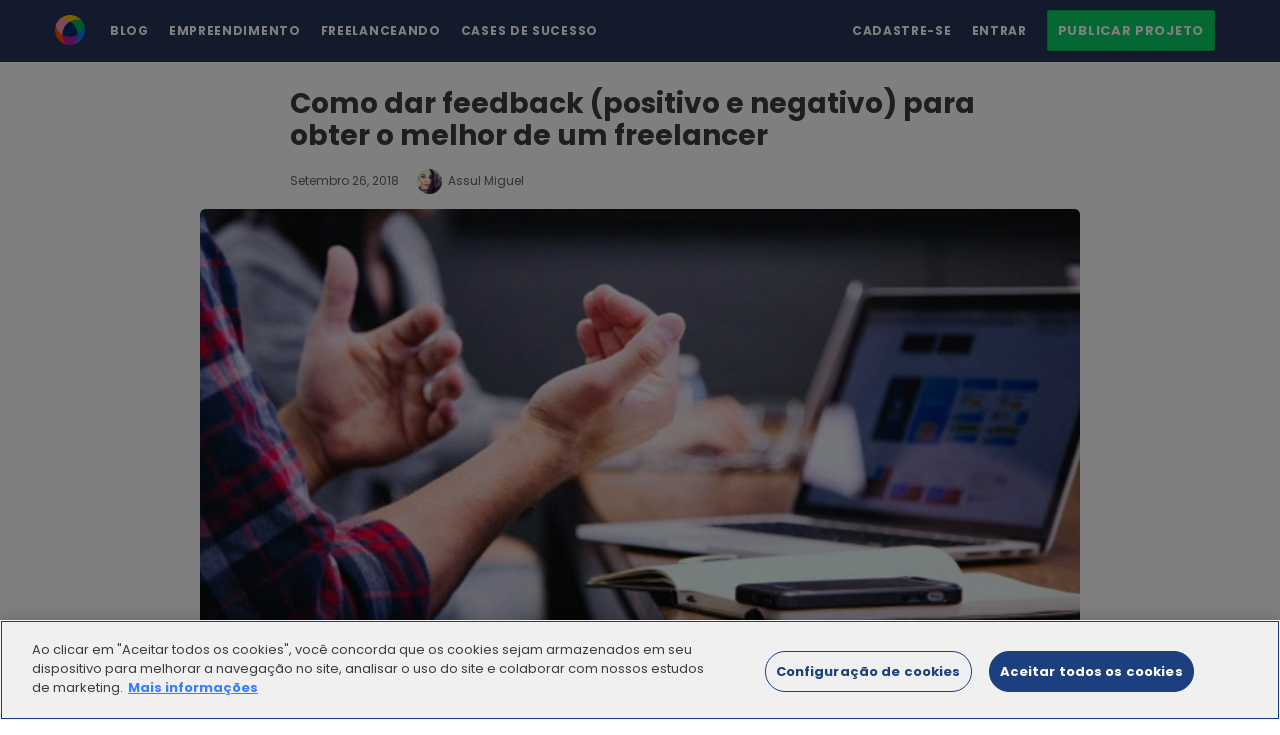

--- FILE ---
content_type: text/html; charset=UTF-8
request_url: https://blog.workana.com/pt/emprendimientopt/como-dar-feedback-positivo-e-negativo-para-obter-o-melhor-de-um-freelancer/
body_size: 35380
content:
<!DOCTYPE html>
<html dir="ltr" lang="pt-BR" prefix="og: https://ogp.me/ns#" class="no-js">
<head>
	<!-- El aviso de consentimiento de cookies de OneTrust comienza para blog.workana.com. -->
	<script type="text/javascript" src="https://cdn.cookielaw.org/consent/b7b4a245-28fc-4b6c-a073-0741df4f2062/OtAutoBlock.js" ></script>
	<script src="https://cdn.cookielaw.org/scripttemplates/otSDKStub.js" data-document-language="true" type="text/javascript" charset="UTF-8" data-domain-script="b7b4a245-28fc-4b6c-a073-0741df4f2062" ></script>
	<script type="text/javascript">
	function OptanonWrapper() { }
	</script>
	<!-- El aviso de consentimiento de cookies de OneTrust finaliza para blog.workana.com. -->
	
	<meta charset="UTF-8">
	<meta name="viewport" content="width=device-width, initial-scale=1, maximum-scale=1">
	<meta http-equiv="X-UA-Compatible" content="IE=edge">
	<link rel="profile" href="https://gmpg.org/xfn/11">
	<link rel="pingback" href="https://blog.workana.com/xmlrpc.php">
	<!--[if lt IE 9]>
	<script src="https://blog.workana.com/wp-content/themes/writing/js/html5.js"></script>
	<![endif]-->
	<script>(function(){document.documentElement.className='js'})();</script>

	<meta property="og:type" content="article" />
  	<meta property="og:title" content="Como dar feedback (positivo e negativo) para obter o melhor de um freelancer" />
	<meta property="og:url" content="https://blog.workana.com/pt/emprendimientopt/como-dar-feedback-positivo-e-negativo-para-obter-o-melhor-de-um-freelancer/" />
	      <meta property="og:image" content="https://blog.workana.com/wp-content/uploads/2018/09/como-dar-feedback-positivo-e-negativo-a-um-freelancer-Workana-min.jpg" />
		  
	<title>Como dar feedback (positivo e negativo) para obter o melhor de um freelancer</title>

		<!-- All in One SEO 4.9.2 - aioseo.com -->
	<meta name="description" content="Aprender a dar um bom feedback ao trabalhar com freelancers é especialmente importante para construir relações de trabalho estáveis e duradouras.Saiba mais!" />
	<meta name="robots" content="max-image-preview:large" />
	<meta name="author" content="Assul Miguel"/>
	<link rel="canonical" href="https://blog.workana.com/pt/emprendimientopt/como-dar-feedback-positivo-e-negativo-para-obter-o-melhor-de-um-freelancer/" />
	<meta name="generator" content="All in One SEO (AIOSEO) 4.9.2" />
		<meta property="og:locale" content="pt_BR" />
		<meta property="og:site_name" content="Workana Blog - Este es el blog de Workana, la primera y más grande plataforma de freelancing de América Latina" />
		<meta property="og:type" content="article" />
		<meta property="og:title" content="Como dar feedback (positivo e negativo) para obter o melhor de um freelancer" />
		<meta property="og:description" content="Aprender a dar um bom feedback ao trabalhar com freelancers é especialmente importante para construir relações de trabalho estáveis e duradouras.Saiba mais!" />
		<meta property="og:url" content="https://blog.workana.com/pt/emprendimientopt/como-dar-feedback-positivo-e-negativo-para-obter-o-melhor-de-um-freelancer/" />
		<meta property="fb:app_id" content="2220391788200892" />
		<meta property="fb:admins" content="640147102" />
		<meta property="og:image" content="https://blog.workana.com/wp-content/uploads/2018/09/como-dar-feedback-positivo-e-negativo-a-um-freelancer-Workana-min.jpg" />
		<meta property="og:image:secure_url" content="https://blog.workana.com/wp-content/uploads/2018/09/como-dar-feedback-positivo-e-negativo-a-um-freelancer-Workana-min.jpg" />
		<meta property="og:image:width" content="1236" />
		<meta property="og:image:height" content="591" />
		<meta property="article:tag" content="contratando um freelancer" />
		<meta property="article:tag" content="empreendimento" />
		<meta property="article:tag" content="pme" />
		<meta property="article:tag" content="contratar freelancer" />
		<meta property="article:tag" content="contratar freelancers" />
		<meta property="article:tag" content="contratar freelancers na workana" />
		<meta property="article:tag" content="equipe de trabalho remoto" />
		<meta property="article:tag" content="feedback" />
		<meta property="article:tag" content="gerenciar equipes de trabalho" />
		<meta property="article:tag" content="retroalimentação" />
		<meta property="article:published_time" content="2018-09-26T18:10:13+00:00" />
		<meta property="article:modified_time" content="2018-10-25T20:39:56+00:00" />
		<meta property="article:publisher" content="https://www.facebook.com/workana.es/" />
		<meta name="twitter:card" content="summary_large_image" />
		<meta name="twitter:site" content="@workana" />
		<meta name="twitter:title" content="Como dar feedback (positivo e negativo) para obter o melhor de um freelancer" />
		<meta name="twitter:description" content="Aprender a dar um bom feedback ao trabalhar com freelancers é especialmente importante para construir relações de trabalho estáveis e duradouras.Saiba mais!" />
		<meta name="twitter:creator" content="@workana" />
		<meta name="twitter:image" content="https://blog.workana.com/wp-content/uploads/2018/09/como-dar-feedback-positivo-e-negativo-a-um-freelancer-Workana-min.jpg" />
		<meta name="twitter:label1" content="Escrito por" />
		<meta name="twitter:data1" content="Assul Miguel" />
		<meta name="twitter:label2" content="Tempo de leitura estimado" />
		<meta name="twitter:data2" content="12 minutos" />
		<script type="application/ld+json" class="aioseo-schema">
			{"@context":"https:\/\/schema.org","@graph":[{"@type":"Article","@id":"https:\/\/blog.workana.com\/pt\/emprendimientopt\/como-dar-feedback-positivo-e-negativo-para-obter-o-melhor-de-um-freelancer\/#article","name":"Como dar feedback (positivo e negativo) para obter o melhor de um freelancer","headline":"Como dar feedback (positivo e negativo) para obter o melhor de um freelancer","author":{"@id":"https:\/\/blog.workana.com\/pt\/author\/assul-miguel\/#author"},"publisher":{"@id":"https:\/\/blog.workana.com\/#organization"},"image":{"@type":"ImageObject","url":"https:\/\/blog.workana.com\/wp-content\/uploads\/2018\/09\/como-dar-feedback-positivo-e-negativo-a-um-freelancer-Workana-min.jpg","width":1236,"height":591},"datePublished":"2018-09-26T15:10:13-03:00","dateModified":"2018-10-25T17:39:56-03:00","inLanguage":"pt-BR","mainEntityOfPage":{"@id":"https:\/\/blog.workana.com\/pt\/emprendimientopt\/como-dar-feedback-positivo-e-negativo-para-obter-o-melhor-de-um-freelancer\/#webpage"},"isPartOf":{"@id":"https:\/\/blog.workana.com\/pt\/emprendimientopt\/como-dar-feedback-positivo-e-negativo-para-obter-o-melhor-de-um-freelancer\/#webpage"},"articleSection":"Contratando um freelancer, Empreendimento, PME, contratar freelancer, contratar freelancers, contratar freelancers na Workana, equipe de trabalho remoto, feedback, gerenciar equipes de trabalho, retroalimenta\u00e7\u00e3o, Portugu\u00eas, pll_5babcf6816170"},{"@type":"BreadcrumbList","@id":"https:\/\/blog.workana.com\/pt\/emprendimientopt\/como-dar-feedback-positivo-e-negativo-para-obter-o-melhor-de-um-freelancer\/#breadcrumblist","itemListElement":[{"@type":"ListItem","@id":"https:\/\/blog.workana.com#listItem","position":1,"name":"Home","item":"https:\/\/blog.workana.com","nextItem":{"@type":"ListItem","@id":"https:\/\/blog.workana.com\/pt\/category\/emprendimientopt\/#listItem","name":"Empreendimento"}},{"@type":"ListItem","@id":"https:\/\/blog.workana.com\/pt\/category\/emprendimientopt\/#listItem","position":2,"name":"Empreendimento","item":"https:\/\/blog.workana.com\/pt\/category\/emprendimientopt\/","nextItem":{"@type":"ListItem","@id":"https:\/\/blog.workana.com\/pt\/category\/emprendimientopt\/contratando-um-freelancer\/#listItem","name":"Contratando um freelancer"},"previousItem":{"@type":"ListItem","@id":"https:\/\/blog.workana.com#listItem","name":"Home"}},{"@type":"ListItem","@id":"https:\/\/blog.workana.com\/pt\/category\/emprendimientopt\/contratando-um-freelancer\/#listItem","position":3,"name":"Contratando um freelancer","item":"https:\/\/blog.workana.com\/pt\/category\/emprendimientopt\/contratando-um-freelancer\/","nextItem":{"@type":"ListItem","@id":"https:\/\/blog.workana.com\/pt\/emprendimientopt\/como-dar-feedback-positivo-e-negativo-para-obter-o-melhor-de-um-freelancer\/#listItem","name":"Como dar feedback (positivo e negativo) para obter o melhor de um freelancer"},"previousItem":{"@type":"ListItem","@id":"https:\/\/blog.workana.com\/pt\/category\/emprendimientopt\/#listItem","name":"Empreendimento"}},{"@type":"ListItem","@id":"https:\/\/blog.workana.com\/pt\/emprendimientopt\/como-dar-feedback-positivo-e-negativo-para-obter-o-melhor-de-um-freelancer\/#listItem","position":4,"name":"Como dar feedback (positivo e negativo) para obter o melhor de um freelancer","previousItem":{"@type":"ListItem","@id":"https:\/\/blog.workana.com\/pt\/category\/emprendimientopt\/contratando-um-freelancer\/#listItem","name":"Contratando um freelancer"}}]},{"@type":"Organization","@id":"https:\/\/blog.workana.com\/#organization","name":"Workana","description":"Este es el blog de Workana, la primera y m\u00e1s grande plataforma de freelancing de Am\u00e9rica Latina","url":"https:\/\/blog.workana.com\/","logo":{"@type":"ImageObject","url":"https:\/\/blog.workana.com\/wp-content\/uploads\/2015\/07\/logo.gif","@id":"https:\/\/blog.workana.com\/pt\/emprendimientopt\/como-dar-feedback-positivo-e-negativo-para-obter-o-melhor-de-um-freelancer\/#organizationLogo","width":226,"height":58},"image":{"@id":"https:\/\/blog.workana.com\/pt\/emprendimientopt\/como-dar-feedback-positivo-e-negativo-para-obter-o-melhor-de-um-freelancer\/#organizationLogo"},"sameAs":["https:\/\/www.facebook.com\/workana.es\/","https:\/\/twitter.com\/workana","https:\/\/www.instagram.com\/workana\/","https:\/\/www.youtube.com\/channel\/UCMcbNBJSUbnqRWCq80ChwvQ","https:\/\/www.linkedin.com\/company\/workana","https:\/\/pt.wikipedia.org\/wiki\/Workana"]},{"@type":"Person","@id":"https:\/\/blog.workana.com\/pt\/author\/assul-miguel\/#author","url":"https:\/\/blog.workana.com\/pt\/author\/assul-miguel\/","name":"Assul Miguel","image":{"@type":"ImageObject","@id":"https:\/\/blog.workana.com\/pt\/emprendimientopt\/como-dar-feedback-positivo-e-negativo-para-obter-o-melhor-de-um-freelancer\/#authorImage","url":"https:\/\/secure.gravatar.com\/avatar\/69f89cdd7ed6d6b38e8f59f6bcdccb3d8ceb71a532e19dc1bb069235720d74f1?s=96&d=mm&r=g","width":96,"height":96,"caption":"Assul Miguel"}},{"@type":"WebPage","@id":"https:\/\/blog.workana.com\/pt\/emprendimientopt\/como-dar-feedback-positivo-e-negativo-para-obter-o-melhor-de-um-freelancer\/#webpage","url":"https:\/\/blog.workana.com\/pt\/emprendimientopt\/como-dar-feedback-positivo-e-negativo-para-obter-o-melhor-de-um-freelancer\/","name":"Como dar feedback (positivo e negativo) para obter o melhor de um freelancer","description":"Aprender a dar um bom feedback ao trabalhar com freelancers \u00e9 especialmente importante para construir rela\u00e7\u00f5es de trabalho est\u00e1veis e duradouras.Saiba mais!","inLanguage":"pt-BR","isPartOf":{"@id":"https:\/\/blog.workana.com\/#website"},"breadcrumb":{"@id":"https:\/\/blog.workana.com\/pt\/emprendimientopt\/como-dar-feedback-positivo-e-negativo-para-obter-o-melhor-de-um-freelancer\/#breadcrumblist"},"author":{"@id":"https:\/\/blog.workana.com\/pt\/author\/assul-miguel\/#author"},"creator":{"@id":"https:\/\/blog.workana.com\/pt\/author\/assul-miguel\/#author"},"image":{"@type":"ImageObject","url":"https:\/\/blog.workana.com\/wp-content\/uploads\/2018\/09\/como-dar-feedback-positivo-e-negativo-a-um-freelancer-Workana-min.jpg","@id":"https:\/\/blog.workana.com\/pt\/emprendimientopt\/como-dar-feedback-positivo-e-negativo-para-obter-o-melhor-de-um-freelancer\/#mainImage","width":1236,"height":591},"primaryImageOfPage":{"@id":"https:\/\/blog.workana.com\/pt\/emprendimientopt\/como-dar-feedback-positivo-e-negativo-para-obter-o-melhor-de-um-freelancer\/#mainImage"},"datePublished":"2018-09-26T15:10:13-03:00","dateModified":"2018-10-25T17:39:56-03:00"},{"@type":"WebSite","@id":"https:\/\/blog.workana.com\/#website","url":"https:\/\/blog.workana.com\/","name":"Workana Blog","alternateName":"Blog Workana","description":"Este es el blog de Workana, la primera y m\u00e1s grande plataforma de freelancing de Am\u00e9rica Latina","inLanguage":"pt-BR","publisher":{"@id":"https:\/\/blog.workana.com\/#organization"}}]}
		</script>
		<!-- All in One SEO -->

<meta name="dlm-version" content="5.1.6"><link rel="alternate" href="https://blog.workana.com/emprendimiento/como-dar-feedback-positivo-y-negativo-para-obtener-lo-mejor-de-un-freelancer/" hreflang="es" />
<link rel="alternate" href="https://blog.workana.com/pt/emprendimientopt/como-dar-feedback-positivo-e-negativo-para-obter-o-melhor-de-um-freelancer/" hreflang="pt" />
<link rel='dns-prefetch' href='//www.googletagmanager.com' />
<link rel='dns-prefetch' href='//fonts.googleapis.com' />
<link href='//hb.wpmucdn.com' rel='preconnect' />
<link href="https://fonts.googleapis.com" rel='preconnect' />
<link href='//fonts.gstatic.com' crossorigin='' rel='preconnect' />
<link rel="alternate" type="application/rss+xml" title="Feed para Workana Blog &raquo;" href="https://blog.workana.com/pt/feed/" />
<link rel="alternate" type="application/rss+xml" title="Feed de comentários para Workana Blog &raquo;" href="https://blog.workana.com/pt/comments/feed/" />
<link rel="alternate" title="oEmbed (JSON)" type="application/json+oembed" href="https://blog.workana.com/wp-json/oembed/1.0/embed?url=https%3A%2F%2Fblog.workana.com%2Fpt%2Femprendimientopt%2Fcomo-dar-feedback-positivo-e-negativo-para-obter-o-melhor-de-um-freelancer%2F&#038;lang=pt" />
<link rel="alternate" title="oEmbed (XML)" type="text/xml+oembed" href="https://blog.workana.com/wp-json/oembed/1.0/embed?url=https%3A%2F%2Fblog.workana.com%2Fpt%2Femprendimientopt%2Fcomo-dar-feedback-positivo-e-negativo-para-obter-o-melhor-de-um-freelancer%2F&#038;format=xml&#038;lang=pt" />
		<!-- This site uses the Google Analytics by MonsterInsights plugin v9.11.0 - Using Analytics tracking - https://www.monsterinsights.com/ -->
							<script src="//www.googletagmanager.com/gtag/js?id=G-D87D34YT2Q"  data-cfasync="false" data-wpfc-render="false" type="text/javascript" async></script>
			<script data-cfasync="false" data-wpfc-render="false" type="text/javascript">
				var mi_version = '9.11.0';
				var mi_track_user = true;
				var mi_no_track_reason = '';
								var MonsterInsightsDefaultLocations = {"page_location":"https:\/\/blog.workana.com\/pt\/emprendimientopt\/como-dar-feedback-positivo-e-negativo-para-obter-o-melhor-de-um-freelancer\/"};
								if ( typeof MonsterInsightsPrivacyGuardFilter === 'function' ) {
					var MonsterInsightsLocations = (typeof MonsterInsightsExcludeQuery === 'object') ? MonsterInsightsPrivacyGuardFilter( MonsterInsightsExcludeQuery ) : MonsterInsightsPrivacyGuardFilter( MonsterInsightsDefaultLocations );
				} else {
					var MonsterInsightsLocations = (typeof MonsterInsightsExcludeQuery === 'object') ? MonsterInsightsExcludeQuery : MonsterInsightsDefaultLocations;
				}

								var disableStrs = [
										'ga-disable-G-D87D34YT2Q',
									];

				/* Function to detect opted out users */
				function __gtagTrackerIsOptedOut() {
					for (var index = 0; index < disableStrs.length; index++) {
						if (document.cookie.indexOf(disableStrs[index] + '=true') > -1) {
							return true;
						}
					}

					return false;
				}

				/* Disable tracking if the opt-out cookie exists. */
				if (__gtagTrackerIsOptedOut()) {
					for (var index = 0; index < disableStrs.length; index++) {
						window[disableStrs[index]] = true;
					}
				}

				/* Opt-out function */
				function __gtagTrackerOptout() {
					for (var index = 0; index < disableStrs.length; index++) {
						document.cookie = disableStrs[index] + '=true; expires=Thu, 31 Dec 2099 23:59:59 UTC; path=/';
						window[disableStrs[index]] = true;
					}
				}

				if ('undefined' === typeof gaOptout) {
					function gaOptout() {
						__gtagTrackerOptout();
					}
				}
								window.dataLayer = window.dataLayer || [];

				window.MonsterInsightsDualTracker = {
					helpers: {},
					trackers: {},
				};
				if (mi_track_user) {
					function __gtagDataLayer() {
						dataLayer.push(arguments);
					}

					function __gtagTracker(type, name, parameters) {
						if (!parameters) {
							parameters = {};
						}

						if (parameters.send_to) {
							__gtagDataLayer.apply(null, arguments);
							return;
						}

						if (type === 'event') {
														parameters.send_to = monsterinsights_frontend.v4_id;
							var hookName = name;
							if (typeof parameters['event_category'] !== 'undefined') {
								hookName = parameters['event_category'] + ':' + name;
							}

							if (typeof MonsterInsightsDualTracker.trackers[hookName] !== 'undefined') {
								MonsterInsightsDualTracker.trackers[hookName](parameters);
							} else {
								__gtagDataLayer('event', name, parameters);
							}
							
						} else {
							__gtagDataLayer.apply(null, arguments);
						}
					}

					__gtagTracker('js', new Date());
					__gtagTracker('set', {
						'developer_id.dZGIzZG': true,
											});
					if ( MonsterInsightsLocations.page_location ) {
						__gtagTracker('set', MonsterInsightsLocations);
					}
										__gtagTracker('config', 'G-D87D34YT2Q', {"forceSSL":"true","link_attribution":"true"} );
										window.gtag = __gtagTracker;										(function () {
						/* https://developers.google.com/analytics/devguides/collection/analyticsjs/ */
						/* ga and __gaTracker compatibility shim. */
						var noopfn = function () {
							return null;
						};
						var newtracker = function () {
							return new Tracker();
						};
						var Tracker = function () {
							return null;
						};
						var p = Tracker.prototype;
						p.get = noopfn;
						p.set = noopfn;
						p.send = function () {
							var args = Array.prototype.slice.call(arguments);
							args.unshift('send');
							__gaTracker.apply(null, args);
						};
						var __gaTracker = function () {
							var len = arguments.length;
							if (len === 0) {
								return;
							}
							var f = arguments[len - 1];
							if (typeof f !== 'object' || f === null || typeof f.hitCallback !== 'function') {
								if ('send' === arguments[0]) {
									var hitConverted, hitObject = false, action;
									if ('event' === arguments[1]) {
										if ('undefined' !== typeof arguments[3]) {
											hitObject = {
												'eventAction': arguments[3],
												'eventCategory': arguments[2],
												'eventLabel': arguments[4],
												'value': arguments[5] ? arguments[5] : 1,
											}
										}
									}
									if ('pageview' === arguments[1]) {
										if ('undefined' !== typeof arguments[2]) {
											hitObject = {
												'eventAction': 'page_view',
												'page_path': arguments[2],
											}
										}
									}
									if (typeof arguments[2] === 'object') {
										hitObject = arguments[2];
									}
									if (typeof arguments[5] === 'object') {
										Object.assign(hitObject, arguments[5]);
									}
									if ('undefined' !== typeof arguments[1].hitType) {
										hitObject = arguments[1];
										if ('pageview' === hitObject.hitType) {
											hitObject.eventAction = 'page_view';
										}
									}
									if (hitObject) {
										action = 'timing' === arguments[1].hitType ? 'timing_complete' : hitObject.eventAction;
										hitConverted = mapArgs(hitObject);
										__gtagTracker('event', action, hitConverted);
									}
								}
								return;
							}

							function mapArgs(args) {
								var arg, hit = {};
								var gaMap = {
									'eventCategory': 'event_category',
									'eventAction': 'event_action',
									'eventLabel': 'event_label',
									'eventValue': 'event_value',
									'nonInteraction': 'non_interaction',
									'timingCategory': 'event_category',
									'timingVar': 'name',
									'timingValue': 'value',
									'timingLabel': 'event_label',
									'page': 'page_path',
									'location': 'page_location',
									'title': 'page_title',
									'referrer' : 'page_referrer',
								};
								for (arg in args) {
																		if (!(!args.hasOwnProperty(arg) || !gaMap.hasOwnProperty(arg))) {
										hit[gaMap[arg]] = args[arg];
									} else {
										hit[arg] = args[arg];
									}
								}
								return hit;
							}

							try {
								f.hitCallback();
							} catch (ex) {
							}
						};
						__gaTracker.create = newtracker;
						__gaTracker.getByName = newtracker;
						__gaTracker.getAll = function () {
							return [];
						};
						__gaTracker.remove = noopfn;
						__gaTracker.loaded = true;
						window['__gaTracker'] = __gaTracker;
					})();
									} else {
										console.log("");
					(function () {
						function __gtagTracker() {
							return null;
						}

						window['__gtagTracker'] = __gtagTracker;
						window['gtag'] = __gtagTracker;
					})();
									}
			</script>
							<!-- / Google Analytics by MonsterInsights -->
		<style id='wp-img-auto-sizes-contain-inline-css' type='text/css'>
img:is([sizes=auto i],[sizes^="auto," i]){contain-intrinsic-size:3000px 1500px}
/*# sourceURL=wp-img-auto-sizes-contain-inline-css */
</style>
<style id='wp-emoji-styles-inline-css' type='text/css'>

	img.wp-smiley, img.emoji {
		display: inline !important;
		border: none !important;
		box-shadow: none !important;
		height: 1em !important;
		width: 1em !important;
		margin: 0 0.07em !important;
		vertical-align: -0.1em !important;
		background: none !important;
		padding: 0 !important;
	}
/*# sourceURL=wp-emoji-styles-inline-css */
</style>
<style id='wp-block-library-inline-css' type='text/css'>
:root{--wp-block-synced-color:#7a00df;--wp-block-synced-color--rgb:122,0,223;--wp-bound-block-color:var(--wp-block-synced-color);--wp-editor-canvas-background:#ddd;--wp-admin-theme-color:#007cba;--wp-admin-theme-color--rgb:0,124,186;--wp-admin-theme-color-darker-10:#006ba1;--wp-admin-theme-color-darker-10--rgb:0,107,160.5;--wp-admin-theme-color-darker-20:#005a87;--wp-admin-theme-color-darker-20--rgb:0,90,135;--wp-admin-border-width-focus:2px}@media (min-resolution:192dpi){:root{--wp-admin-border-width-focus:1.5px}}.wp-element-button{cursor:pointer}:root .has-very-light-gray-background-color{background-color:#eee}:root .has-very-dark-gray-background-color{background-color:#313131}:root .has-very-light-gray-color{color:#eee}:root .has-very-dark-gray-color{color:#313131}:root .has-vivid-green-cyan-to-vivid-cyan-blue-gradient-background{background:linear-gradient(135deg,#00d084,#0693e3)}:root .has-purple-crush-gradient-background{background:linear-gradient(135deg,#34e2e4,#4721fb 50%,#ab1dfe)}:root .has-hazy-dawn-gradient-background{background:linear-gradient(135deg,#faaca8,#dad0ec)}:root .has-subdued-olive-gradient-background{background:linear-gradient(135deg,#fafae1,#67a671)}:root .has-atomic-cream-gradient-background{background:linear-gradient(135deg,#fdd79a,#004a59)}:root .has-nightshade-gradient-background{background:linear-gradient(135deg,#330968,#31cdcf)}:root .has-midnight-gradient-background{background:linear-gradient(135deg,#020381,#2874fc)}:root{--wp--preset--font-size--normal:16px;--wp--preset--font-size--huge:42px}.has-regular-font-size{font-size:1em}.has-larger-font-size{font-size:2.625em}.has-normal-font-size{font-size:var(--wp--preset--font-size--normal)}.has-huge-font-size{font-size:var(--wp--preset--font-size--huge)}.has-text-align-center{text-align:center}.has-text-align-left{text-align:left}.has-text-align-right{text-align:right}.has-fit-text{white-space:nowrap!important}#end-resizable-editor-section{display:none}.aligncenter{clear:both}.items-justified-left{justify-content:flex-start}.items-justified-center{justify-content:center}.items-justified-right{justify-content:flex-end}.items-justified-space-between{justify-content:space-between}.screen-reader-text{border:0;clip-path:inset(50%);height:1px;margin:-1px;overflow:hidden;padding:0;position:absolute;width:1px;word-wrap:normal!important}.screen-reader-text:focus{background-color:#ddd;clip-path:none;color:#444;display:block;font-size:1em;height:auto;left:5px;line-height:normal;padding:15px 23px 14px;text-decoration:none;top:5px;width:auto;z-index:100000}html :where(.has-border-color){border-style:solid}html :where([style*=border-top-color]){border-top-style:solid}html :where([style*=border-right-color]){border-right-style:solid}html :where([style*=border-bottom-color]){border-bottom-style:solid}html :where([style*=border-left-color]){border-left-style:solid}html :where([style*=border-width]){border-style:solid}html :where([style*=border-top-width]){border-top-style:solid}html :where([style*=border-right-width]){border-right-style:solid}html :where([style*=border-bottom-width]){border-bottom-style:solid}html :where([style*=border-left-width]){border-left-style:solid}html :where(img[class*=wp-image-]){height:auto;max-width:100%}:where(figure){margin:0 0 1em}html :where(.is-position-sticky){--wp-admin--admin-bar--position-offset:var(--wp-admin--admin-bar--height,0px)}@media screen and (max-width:600px){html :where(.is-position-sticky){--wp-admin--admin-bar--position-offset:0px}}

/*# sourceURL=wp-block-library-inline-css */
</style><style id='global-styles-inline-css' type='text/css'>
:root{--wp--preset--aspect-ratio--square: 1;--wp--preset--aspect-ratio--4-3: 4/3;--wp--preset--aspect-ratio--3-4: 3/4;--wp--preset--aspect-ratio--3-2: 3/2;--wp--preset--aspect-ratio--2-3: 2/3;--wp--preset--aspect-ratio--16-9: 16/9;--wp--preset--aspect-ratio--9-16: 9/16;--wp--preset--color--black: #000000;--wp--preset--color--cyan-bluish-gray: #abb8c3;--wp--preset--color--white: #ffffff;--wp--preset--color--pale-pink: #f78da7;--wp--preset--color--vivid-red: #cf2e2e;--wp--preset--color--luminous-vivid-orange: #ff6900;--wp--preset--color--luminous-vivid-amber: #fcb900;--wp--preset--color--light-green-cyan: #7bdcb5;--wp--preset--color--vivid-green-cyan: #00d084;--wp--preset--color--pale-cyan-blue: #8ed1fc;--wp--preset--color--vivid-cyan-blue: #0693e3;--wp--preset--color--vivid-purple: #9b51e0;--wp--preset--gradient--vivid-cyan-blue-to-vivid-purple: linear-gradient(135deg,rgb(6,147,227) 0%,rgb(155,81,224) 100%);--wp--preset--gradient--light-green-cyan-to-vivid-green-cyan: linear-gradient(135deg,rgb(122,220,180) 0%,rgb(0,208,130) 100%);--wp--preset--gradient--luminous-vivid-amber-to-luminous-vivid-orange: linear-gradient(135deg,rgb(252,185,0) 0%,rgb(255,105,0) 100%);--wp--preset--gradient--luminous-vivid-orange-to-vivid-red: linear-gradient(135deg,rgb(255,105,0) 0%,rgb(207,46,46) 100%);--wp--preset--gradient--very-light-gray-to-cyan-bluish-gray: linear-gradient(135deg,rgb(238,238,238) 0%,rgb(169,184,195) 100%);--wp--preset--gradient--cool-to-warm-spectrum: linear-gradient(135deg,rgb(74,234,220) 0%,rgb(151,120,209) 20%,rgb(207,42,186) 40%,rgb(238,44,130) 60%,rgb(251,105,98) 80%,rgb(254,248,76) 100%);--wp--preset--gradient--blush-light-purple: linear-gradient(135deg,rgb(255,206,236) 0%,rgb(152,150,240) 100%);--wp--preset--gradient--blush-bordeaux: linear-gradient(135deg,rgb(254,205,165) 0%,rgb(254,45,45) 50%,rgb(107,0,62) 100%);--wp--preset--gradient--luminous-dusk: linear-gradient(135deg,rgb(255,203,112) 0%,rgb(199,81,192) 50%,rgb(65,88,208) 100%);--wp--preset--gradient--pale-ocean: linear-gradient(135deg,rgb(255,245,203) 0%,rgb(182,227,212) 50%,rgb(51,167,181) 100%);--wp--preset--gradient--electric-grass: linear-gradient(135deg,rgb(202,248,128) 0%,rgb(113,206,126) 100%);--wp--preset--gradient--midnight: linear-gradient(135deg,rgb(2,3,129) 0%,rgb(40,116,252) 100%);--wp--preset--font-size--small: 13px;--wp--preset--font-size--medium: 20px;--wp--preset--font-size--large: 36px;--wp--preset--font-size--x-large: 42px;--wp--preset--spacing--20: 0.44rem;--wp--preset--spacing--30: 0.67rem;--wp--preset--spacing--40: 1rem;--wp--preset--spacing--50: 1.5rem;--wp--preset--spacing--60: 2.25rem;--wp--preset--spacing--70: 3.38rem;--wp--preset--spacing--80: 5.06rem;--wp--preset--shadow--natural: 6px 6px 9px rgba(0, 0, 0, 0.2);--wp--preset--shadow--deep: 12px 12px 50px rgba(0, 0, 0, 0.4);--wp--preset--shadow--sharp: 6px 6px 0px rgba(0, 0, 0, 0.2);--wp--preset--shadow--outlined: 6px 6px 0px -3px rgb(255, 255, 255), 6px 6px rgb(0, 0, 0);--wp--preset--shadow--crisp: 6px 6px 0px rgb(0, 0, 0);}:where(.is-layout-flex){gap: 0.5em;}:where(.is-layout-grid){gap: 0.5em;}body .is-layout-flex{display: flex;}.is-layout-flex{flex-wrap: wrap;align-items: center;}.is-layout-flex > :is(*, div){margin: 0;}body .is-layout-grid{display: grid;}.is-layout-grid > :is(*, div){margin: 0;}:where(.wp-block-columns.is-layout-flex){gap: 2em;}:where(.wp-block-columns.is-layout-grid){gap: 2em;}:where(.wp-block-post-template.is-layout-flex){gap: 1.25em;}:where(.wp-block-post-template.is-layout-grid){gap: 1.25em;}.has-black-color{color: var(--wp--preset--color--black) !important;}.has-cyan-bluish-gray-color{color: var(--wp--preset--color--cyan-bluish-gray) !important;}.has-white-color{color: var(--wp--preset--color--white) !important;}.has-pale-pink-color{color: var(--wp--preset--color--pale-pink) !important;}.has-vivid-red-color{color: var(--wp--preset--color--vivid-red) !important;}.has-luminous-vivid-orange-color{color: var(--wp--preset--color--luminous-vivid-orange) !important;}.has-luminous-vivid-amber-color{color: var(--wp--preset--color--luminous-vivid-amber) !important;}.has-light-green-cyan-color{color: var(--wp--preset--color--light-green-cyan) !important;}.has-vivid-green-cyan-color{color: var(--wp--preset--color--vivid-green-cyan) !important;}.has-pale-cyan-blue-color{color: var(--wp--preset--color--pale-cyan-blue) !important;}.has-vivid-cyan-blue-color{color: var(--wp--preset--color--vivid-cyan-blue) !important;}.has-vivid-purple-color{color: var(--wp--preset--color--vivid-purple) !important;}.has-black-background-color{background-color: var(--wp--preset--color--black) !important;}.has-cyan-bluish-gray-background-color{background-color: var(--wp--preset--color--cyan-bluish-gray) !important;}.has-white-background-color{background-color: var(--wp--preset--color--white) !important;}.has-pale-pink-background-color{background-color: var(--wp--preset--color--pale-pink) !important;}.has-vivid-red-background-color{background-color: var(--wp--preset--color--vivid-red) !important;}.has-luminous-vivid-orange-background-color{background-color: var(--wp--preset--color--luminous-vivid-orange) !important;}.has-luminous-vivid-amber-background-color{background-color: var(--wp--preset--color--luminous-vivid-amber) !important;}.has-light-green-cyan-background-color{background-color: var(--wp--preset--color--light-green-cyan) !important;}.has-vivid-green-cyan-background-color{background-color: var(--wp--preset--color--vivid-green-cyan) !important;}.has-pale-cyan-blue-background-color{background-color: var(--wp--preset--color--pale-cyan-blue) !important;}.has-vivid-cyan-blue-background-color{background-color: var(--wp--preset--color--vivid-cyan-blue) !important;}.has-vivid-purple-background-color{background-color: var(--wp--preset--color--vivid-purple) !important;}.has-black-border-color{border-color: var(--wp--preset--color--black) !important;}.has-cyan-bluish-gray-border-color{border-color: var(--wp--preset--color--cyan-bluish-gray) !important;}.has-white-border-color{border-color: var(--wp--preset--color--white) !important;}.has-pale-pink-border-color{border-color: var(--wp--preset--color--pale-pink) !important;}.has-vivid-red-border-color{border-color: var(--wp--preset--color--vivid-red) !important;}.has-luminous-vivid-orange-border-color{border-color: var(--wp--preset--color--luminous-vivid-orange) !important;}.has-luminous-vivid-amber-border-color{border-color: var(--wp--preset--color--luminous-vivid-amber) !important;}.has-light-green-cyan-border-color{border-color: var(--wp--preset--color--light-green-cyan) !important;}.has-vivid-green-cyan-border-color{border-color: var(--wp--preset--color--vivid-green-cyan) !important;}.has-pale-cyan-blue-border-color{border-color: var(--wp--preset--color--pale-cyan-blue) !important;}.has-vivid-cyan-blue-border-color{border-color: var(--wp--preset--color--vivid-cyan-blue) !important;}.has-vivid-purple-border-color{border-color: var(--wp--preset--color--vivid-purple) !important;}.has-vivid-cyan-blue-to-vivid-purple-gradient-background{background: var(--wp--preset--gradient--vivid-cyan-blue-to-vivid-purple) !important;}.has-light-green-cyan-to-vivid-green-cyan-gradient-background{background: var(--wp--preset--gradient--light-green-cyan-to-vivid-green-cyan) !important;}.has-luminous-vivid-amber-to-luminous-vivid-orange-gradient-background{background: var(--wp--preset--gradient--luminous-vivid-amber-to-luminous-vivid-orange) !important;}.has-luminous-vivid-orange-to-vivid-red-gradient-background{background: var(--wp--preset--gradient--luminous-vivid-orange-to-vivid-red) !important;}.has-very-light-gray-to-cyan-bluish-gray-gradient-background{background: var(--wp--preset--gradient--very-light-gray-to-cyan-bluish-gray) !important;}.has-cool-to-warm-spectrum-gradient-background{background: var(--wp--preset--gradient--cool-to-warm-spectrum) !important;}.has-blush-light-purple-gradient-background{background: var(--wp--preset--gradient--blush-light-purple) !important;}.has-blush-bordeaux-gradient-background{background: var(--wp--preset--gradient--blush-bordeaux) !important;}.has-luminous-dusk-gradient-background{background: var(--wp--preset--gradient--luminous-dusk) !important;}.has-pale-ocean-gradient-background{background: var(--wp--preset--gradient--pale-ocean) !important;}.has-electric-grass-gradient-background{background: var(--wp--preset--gradient--electric-grass) !important;}.has-midnight-gradient-background{background: var(--wp--preset--gradient--midnight) !important;}.has-small-font-size{font-size: var(--wp--preset--font-size--small) !important;}.has-medium-font-size{font-size: var(--wp--preset--font-size--medium) !important;}.has-large-font-size{font-size: var(--wp--preset--font-size--large) !important;}.has-x-large-font-size{font-size: var(--wp--preset--font-size--x-large) !important;}
/*# sourceURL=global-styles-inline-css */
</style>

<style id='classic-theme-styles-inline-css' type='text/css'>
/*! This file is auto-generated */
.wp-block-button__link{color:#fff;background-color:#32373c;border-radius:9999px;box-shadow:none;text-decoration:none;padding:calc(.667em + 2px) calc(1.333em + 2px);font-size:1.125em}.wp-block-file__button{background:#32373c;color:#fff;text-decoration:none}
/*# sourceURL=/wp-includes/css/classic-themes.min.css */
</style>
<link rel='stylesheet' id='contact-form-7-css' href='https://blog.workana.com/wp-content/plugins/contact-form-7/includes/css/styles.css?ver=6.1.4' type='text/css' media='all' />
<style id="wpb-google-fonts-css" media="all">/* cyrillic-ext */
@font-face {
  font-family: 'Open Sans';
  font-style: italic;
  font-weight: 300;
  font-stretch: 100%;
  font-display: swap;
  src: url(/fonts.gstatic.com/s/opensans/v44/memtYaGs126MiZpBA-UFUIcVXSCEkx2cmqvXlWqWtE6FxZCJgvAQ.woff2) format('woff2');
  unicode-range: U+0460-052F, U+1C80-1C8A, U+20B4, U+2DE0-2DFF, U+A640-A69F, U+FE2E-FE2F;
}
/* cyrillic */
@font-face {
  font-family: 'Open Sans';
  font-style: italic;
  font-weight: 300;
  font-stretch: 100%;
  font-display: swap;
  src: url(/fonts.gstatic.com/s/opensans/v44/memtYaGs126MiZpBA-UFUIcVXSCEkx2cmqvXlWqWvU6FxZCJgvAQ.woff2) format('woff2');
  unicode-range: U+0301, U+0400-045F, U+0490-0491, U+04B0-04B1, U+2116;
}
/* greek-ext */
@font-face {
  font-family: 'Open Sans';
  font-style: italic;
  font-weight: 300;
  font-stretch: 100%;
  font-display: swap;
  src: url(/fonts.gstatic.com/s/opensans/v44/memtYaGs126MiZpBA-UFUIcVXSCEkx2cmqvXlWqWtU6FxZCJgvAQ.woff2) format('woff2');
  unicode-range: U+1F00-1FFF;
}
/* greek */
@font-face {
  font-family: 'Open Sans';
  font-style: italic;
  font-weight: 300;
  font-stretch: 100%;
  font-display: swap;
  src: url(/fonts.gstatic.com/s/opensans/v44/memtYaGs126MiZpBA-UFUIcVXSCEkx2cmqvXlWqWuk6FxZCJgvAQ.woff2) format('woff2');
  unicode-range: U+0370-0377, U+037A-037F, U+0384-038A, U+038C, U+038E-03A1, U+03A3-03FF;
}
/* hebrew */
@font-face {
  font-family: 'Open Sans';
  font-style: italic;
  font-weight: 300;
  font-stretch: 100%;
  font-display: swap;
  src: url(/fonts.gstatic.com/s/opensans/v44/memtYaGs126MiZpBA-UFUIcVXSCEkx2cmqvXlWqWu06FxZCJgvAQ.woff2) format('woff2');
  unicode-range: U+0307-0308, U+0590-05FF, U+200C-2010, U+20AA, U+25CC, U+FB1D-FB4F;
}
/* math */
@font-face {
  font-family: 'Open Sans';
  font-style: italic;
  font-weight: 300;
  font-stretch: 100%;
  font-display: swap;
  src: url(/fonts.gstatic.com/s/opensans/v44/memtYaGs126MiZpBA-UFUIcVXSCEkx2cmqvXlWqWxU6FxZCJgvAQ.woff2) format('woff2');
  unicode-range: U+0302-0303, U+0305, U+0307-0308, U+0310, U+0312, U+0315, U+031A, U+0326-0327, U+032C, U+032F-0330, U+0332-0333, U+0338, U+033A, U+0346, U+034D, U+0391-03A1, U+03A3-03A9, U+03B1-03C9, U+03D1, U+03D5-03D6, U+03F0-03F1, U+03F4-03F5, U+2016-2017, U+2034-2038, U+203C, U+2040, U+2043, U+2047, U+2050, U+2057, U+205F, U+2070-2071, U+2074-208E, U+2090-209C, U+20D0-20DC, U+20E1, U+20E5-20EF, U+2100-2112, U+2114-2115, U+2117-2121, U+2123-214F, U+2190, U+2192, U+2194-21AE, U+21B0-21E5, U+21F1-21F2, U+21F4-2211, U+2213-2214, U+2216-22FF, U+2308-230B, U+2310, U+2319, U+231C-2321, U+2336-237A, U+237C, U+2395, U+239B-23B7, U+23D0, U+23DC-23E1, U+2474-2475, U+25AF, U+25B3, U+25B7, U+25BD, U+25C1, U+25CA, U+25CC, U+25FB, U+266D-266F, U+27C0-27FF, U+2900-2AFF, U+2B0E-2B11, U+2B30-2B4C, U+2BFE, U+3030, U+FF5B, U+FF5D, U+1D400-1D7FF, U+1EE00-1EEFF;
}
/* symbols */
@font-face {
  font-family: 'Open Sans';
  font-style: italic;
  font-weight: 300;
  font-stretch: 100%;
  font-display: swap;
  src: url(/fonts.gstatic.com/s/opensans/v44/memtYaGs126MiZpBA-UFUIcVXSCEkx2cmqvXlWqW106FxZCJgvAQ.woff2) format('woff2');
  unicode-range: U+0001-000C, U+000E-001F, U+007F-009F, U+20DD-20E0, U+20E2-20E4, U+2150-218F, U+2190, U+2192, U+2194-2199, U+21AF, U+21E6-21F0, U+21F3, U+2218-2219, U+2299, U+22C4-22C6, U+2300-243F, U+2440-244A, U+2460-24FF, U+25A0-27BF, U+2800-28FF, U+2921-2922, U+2981, U+29BF, U+29EB, U+2B00-2BFF, U+4DC0-4DFF, U+FFF9-FFFB, U+10140-1018E, U+10190-1019C, U+101A0, U+101D0-101FD, U+102E0-102FB, U+10E60-10E7E, U+1D2C0-1D2D3, U+1D2E0-1D37F, U+1F000-1F0FF, U+1F100-1F1AD, U+1F1E6-1F1FF, U+1F30D-1F30F, U+1F315, U+1F31C, U+1F31E, U+1F320-1F32C, U+1F336, U+1F378, U+1F37D, U+1F382, U+1F393-1F39F, U+1F3A7-1F3A8, U+1F3AC-1F3AF, U+1F3C2, U+1F3C4-1F3C6, U+1F3CA-1F3CE, U+1F3D4-1F3E0, U+1F3ED, U+1F3F1-1F3F3, U+1F3F5-1F3F7, U+1F408, U+1F415, U+1F41F, U+1F426, U+1F43F, U+1F441-1F442, U+1F444, U+1F446-1F449, U+1F44C-1F44E, U+1F453, U+1F46A, U+1F47D, U+1F4A3, U+1F4B0, U+1F4B3, U+1F4B9, U+1F4BB, U+1F4BF, U+1F4C8-1F4CB, U+1F4D6, U+1F4DA, U+1F4DF, U+1F4E3-1F4E6, U+1F4EA-1F4ED, U+1F4F7, U+1F4F9-1F4FB, U+1F4FD-1F4FE, U+1F503, U+1F507-1F50B, U+1F50D, U+1F512-1F513, U+1F53E-1F54A, U+1F54F-1F5FA, U+1F610, U+1F650-1F67F, U+1F687, U+1F68D, U+1F691, U+1F694, U+1F698, U+1F6AD, U+1F6B2, U+1F6B9-1F6BA, U+1F6BC, U+1F6C6-1F6CF, U+1F6D3-1F6D7, U+1F6E0-1F6EA, U+1F6F0-1F6F3, U+1F6F7-1F6FC, U+1F700-1F7FF, U+1F800-1F80B, U+1F810-1F847, U+1F850-1F859, U+1F860-1F887, U+1F890-1F8AD, U+1F8B0-1F8BB, U+1F8C0-1F8C1, U+1F900-1F90B, U+1F93B, U+1F946, U+1F984, U+1F996, U+1F9E9, U+1FA00-1FA6F, U+1FA70-1FA7C, U+1FA80-1FA89, U+1FA8F-1FAC6, U+1FACE-1FADC, U+1FADF-1FAE9, U+1FAF0-1FAF8, U+1FB00-1FBFF;
}
/* vietnamese */
@font-face {
  font-family: 'Open Sans';
  font-style: italic;
  font-weight: 300;
  font-stretch: 100%;
  font-display: swap;
  src: url(/fonts.gstatic.com/s/opensans/v44/memtYaGs126MiZpBA-UFUIcVXSCEkx2cmqvXlWqWtk6FxZCJgvAQ.woff2) format('woff2');
  unicode-range: U+0102-0103, U+0110-0111, U+0128-0129, U+0168-0169, U+01A0-01A1, U+01AF-01B0, U+0300-0301, U+0303-0304, U+0308-0309, U+0323, U+0329, U+1EA0-1EF9, U+20AB;
}
/* latin-ext */
@font-face {
  font-family: 'Open Sans';
  font-style: italic;
  font-weight: 300;
  font-stretch: 100%;
  font-display: swap;
  src: url(/fonts.gstatic.com/s/opensans/v44/memtYaGs126MiZpBA-UFUIcVXSCEkx2cmqvXlWqWt06FxZCJgvAQ.woff2) format('woff2');
  unicode-range: U+0100-02BA, U+02BD-02C5, U+02C7-02CC, U+02CE-02D7, U+02DD-02FF, U+0304, U+0308, U+0329, U+1D00-1DBF, U+1E00-1E9F, U+1EF2-1EFF, U+2020, U+20A0-20AB, U+20AD-20C0, U+2113, U+2C60-2C7F, U+A720-A7FF;
}
/* latin */
@font-face {
  font-family: 'Open Sans';
  font-style: italic;
  font-weight: 300;
  font-stretch: 100%;
  font-display: swap;
  src: url(/fonts.gstatic.com/s/opensans/v44/memtYaGs126MiZpBA-UFUIcVXSCEkx2cmqvXlWqWuU6FxZCJgg.woff2) format('woff2');
  unicode-range: U+0000-00FF, U+0131, U+0152-0153, U+02BB-02BC, U+02C6, U+02DA, U+02DC, U+0304, U+0308, U+0329, U+2000-206F, U+20AC, U+2122, U+2191, U+2193, U+2212, U+2215, U+FEFF, U+FFFD;
}
/* cyrillic-ext */
@font-face {
  font-family: 'Open Sans';
  font-style: italic;
  font-weight: 400;
  font-stretch: 100%;
  font-display: swap;
  src: url(/fonts.gstatic.com/s/opensans/v44/memtYaGs126MiZpBA-UFUIcVXSCEkx2cmqvXlWqWtE6FxZCJgvAQ.woff2) format('woff2');
  unicode-range: U+0460-052F, U+1C80-1C8A, U+20B4, U+2DE0-2DFF, U+A640-A69F, U+FE2E-FE2F;
}
/* cyrillic */
@font-face {
  font-family: 'Open Sans';
  font-style: italic;
  font-weight: 400;
  font-stretch: 100%;
  font-display: swap;
  src: url(/fonts.gstatic.com/s/opensans/v44/memtYaGs126MiZpBA-UFUIcVXSCEkx2cmqvXlWqWvU6FxZCJgvAQ.woff2) format('woff2');
  unicode-range: U+0301, U+0400-045F, U+0490-0491, U+04B0-04B1, U+2116;
}
/* greek-ext */
@font-face {
  font-family: 'Open Sans';
  font-style: italic;
  font-weight: 400;
  font-stretch: 100%;
  font-display: swap;
  src: url(/fonts.gstatic.com/s/opensans/v44/memtYaGs126MiZpBA-UFUIcVXSCEkx2cmqvXlWqWtU6FxZCJgvAQ.woff2) format('woff2');
  unicode-range: U+1F00-1FFF;
}
/* greek */
@font-face {
  font-family: 'Open Sans';
  font-style: italic;
  font-weight: 400;
  font-stretch: 100%;
  font-display: swap;
  src: url(/fonts.gstatic.com/s/opensans/v44/memtYaGs126MiZpBA-UFUIcVXSCEkx2cmqvXlWqWuk6FxZCJgvAQ.woff2) format('woff2');
  unicode-range: U+0370-0377, U+037A-037F, U+0384-038A, U+038C, U+038E-03A1, U+03A3-03FF;
}
/* hebrew */
@font-face {
  font-family: 'Open Sans';
  font-style: italic;
  font-weight: 400;
  font-stretch: 100%;
  font-display: swap;
  src: url(/fonts.gstatic.com/s/opensans/v44/memtYaGs126MiZpBA-UFUIcVXSCEkx2cmqvXlWqWu06FxZCJgvAQ.woff2) format('woff2');
  unicode-range: U+0307-0308, U+0590-05FF, U+200C-2010, U+20AA, U+25CC, U+FB1D-FB4F;
}
/* math */
@font-face {
  font-family: 'Open Sans';
  font-style: italic;
  font-weight: 400;
  font-stretch: 100%;
  font-display: swap;
  src: url(/fonts.gstatic.com/s/opensans/v44/memtYaGs126MiZpBA-UFUIcVXSCEkx2cmqvXlWqWxU6FxZCJgvAQ.woff2) format('woff2');
  unicode-range: U+0302-0303, U+0305, U+0307-0308, U+0310, U+0312, U+0315, U+031A, U+0326-0327, U+032C, U+032F-0330, U+0332-0333, U+0338, U+033A, U+0346, U+034D, U+0391-03A1, U+03A3-03A9, U+03B1-03C9, U+03D1, U+03D5-03D6, U+03F0-03F1, U+03F4-03F5, U+2016-2017, U+2034-2038, U+203C, U+2040, U+2043, U+2047, U+2050, U+2057, U+205F, U+2070-2071, U+2074-208E, U+2090-209C, U+20D0-20DC, U+20E1, U+20E5-20EF, U+2100-2112, U+2114-2115, U+2117-2121, U+2123-214F, U+2190, U+2192, U+2194-21AE, U+21B0-21E5, U+21F1-21F2, U+21F4-2211, U+2213-2214, U+2216-22FF, U+2308-230B, U+2310, U+2319, U+231C-2321, U+2336-237A, U+237C, U+2395, U+239B-23B7, U+23D0, U+23DC-23E1, U+2474-2475, U+25AF, U+25B3, U+25B7, U+25BD, U+25C1, U+25CA, U+25CC, U+25FB, U+266D-266F, U+27C0-27FF, U+2900-2AFF, U+2B0E-2B11, U+2B30-2B4C, U+2BFE, U+3030, U+FF5B, U+FF5D, U+1D400-1D7FF, U+1EE00-1EEFF;
}
/* symbols */
@font-face {
  font-family: 'Open Sans';
  font-style: italic;
  font-weight: 400;
  font-stretch: 100%;
  font-display: swap;
  src: url(/fonts.gstatic.com/s/opensans/v44/memtYaGs126MiZpBA-UFUIcVXSCEkx2cmqvXlWqW106FxZCJgvAQ.woff2) format('woff2');
  unicode-range: U+0001-000C, U+000E-001F, U+007F-009F, U+20DD-20E0, U+20E2-20E4, U+2150-218F, U+2190, U+2192, U+2194-2199, U+21AF, U+21E6-21F0, U+21F3, U+2218-2219, U+2299, U+22C4-22C6, U+2300-243F, U+2440-244A, U+2460-24FF, U+25A0-27BF, U+2800-28FF, U+2921-2922, U+2981, U+29BF, U+29EB, U+2B00-2BFF, U+4DC0-4DFF, U+FFF9-FFFB, U+10140-1018E, U+10190-1019C, U+101A0, U+101D0-101FD, U+102E0-102FB, U+10E60-10E7E, U+1D2C0-1D2D3, U+1D2E0-1D37F, U+1F000-1F0FF, U+1F100-1F1AD, U+1F1E6-1F1FF, U+1F30D-1F30F, U+1F315, U+1F31C, U+1F31E, U+1F320-1F32C, U+1F336, U+1F378, U+1F37D, U+1F382, U+1F393-1F39F, U+1F3A7-1F3A8, U+1F3AC-1F3AF, U+1F3C2, U+1F3C4-1F3C6, U+1F3CA-1F3CE, U+1F3D4-1F3E0, U+1F3ED, U+1F3F1-1F3F3, U+1F3F5-1F3F7, U+1F408, U+1F415, U+1F41F, U+1F426, U+1F43F, U+1F441-1F442, U+1F444, U+1F446-1F449, U+1F44C-1F44E, U+1F453, U+1F46A, U+1F47D, U+1F4A3, U+1F4B0, U+1F4B3, U+1F4B9, U+1F4BB, U+1F4BF, U+1F4C8-1F4CB, U+1F4D6, U+1F4DA, U+1F4DF, U+1F4E3-1F4E6, U+1F4EA-1F4ED, U+1F4F7, U+1F4F9-1F4FB, U+1F4FD-1F4FE, U+1F503, U+1F507-1F50B, U+1F50D, U+1F512-1F513, U+1F53E-1F54A, U+1F54F-1F5FA, U+1F610, U+1F650-1F67F, U+1F687, U+1F68D, U+1F691, U+1F694, U+1F698, U+1F6AD, U+1F6B2, U+1F6B9-1F6BA, U+1F6BC, U+1F6C6-1F6CF, U+1F6D3-1F6D7, U+1F6E0-1F6EA, U+1F6F0-1F6F3, U+1F6F7-1F6FC, U+1F700-1F7FF, U+1F800-1F80B, U+1F810-1F847, U+1F850-1F859, U+1F860-1F887, U+1F890-1F8AD, U+1F8B0-1F8BB, U+1F8C0-1F8C1, U+1F900-1F90B, U+1F93B, U+1F946, U+1F984, U+1F996, U+1F9E9, U+1FA00-1FA6F, U+1FA70-1FA7C, U+1FA80-1FA89, U+1FA8F-1FAC6, U+1FACE-1FADC, U+1FADF-1FAE9, U+1FAF0-1FAF8, U+1FB00-1FBFF;
}
/* vietnamese */
@font-face {
  font-family: 'Open Sans';
  font-style: italic;
  font-weight: 400;
  font-stretch: 100%;
  font-display: swap;
  src: url(/fonts.gstatic.com/s/opensans/v44/memtYaGs126MiZpBA-UFUIcVXSCEkx2cmqvXlWqWtk6FxZCJgvAQ.woff2) format('woff2');
  unicode-range: U+0102-0103, U+0110-0111, U+0128-0129, U+0168-0169, U+01A0-01A1, U+01AF-01B0, U+0300-0301, U+0303-0304, U+0308-0309, U+0323, U+0329, U+1EA0-1EF9, U+20AB;
}
/* latin-ext */
@font-face {
  font-family: 'Open Sans';
  font-style: italic;
  font-weight: 400;
  font-stretch: 100%;
  font-display: swap;
  src: url(/fonts.gstatic.com/s/opensans/v44/memtYaGs126MiZpBA-UFUIcVXSCEkx2cmqvXlWqWt06FxZCJgvAQ.woff2) format('woff2');
  unicode-range: U+0100-02BA, U+02BD-02C5, U+02C7-02CC, U+02CE-02D7, U+02DD-02FF, U+0304, U+0308, U+0329, U+1D00-1DBF, U+1E00-1E9F, U+1EF2-1EFF, U+2020, U+20A0-20AB, U+20AD-20C0, U+2113, U+2C60-2C7F, U+A720-A7FF;
}
/* latin */
@font-face {
  font-family: 'Open Sans';
  font-style: italic;
  font-weight: 400;
  font-stretch: 100%;
  font-display: swap;
  src: url(/fonts.gstatic.com/s/opensans/v44/memtYaGs126MiZpBA-UFUIcVXSCEkx2cmqvXlWqWuU6FxZCJgg.woff2) format('woff2');
  unicode-range: U+0000-00FF, U+0131, U+0152-0153, U+02BB-02BC, U+02C6, U+02DA, U+02DC, U+0304, U+0308, U+0329, U+2000-206F, U+20AC, U+2122, U+2191, U+2193, U+2212, U+2215, U+FEFF, U+FFFD;
}
/* cyrillic-ext */
@font-face {
  font-family: 'Open Sans';
  font-style: italic;
  font-weight: 700;
  font-stretch: 100%;
  font-display: swap;
  src: url(/fonts.gstatic.com/s/opensans/v44/memtYaGs126MiZpBA-UFUIcVXSCEkx2cmqvXlWqWtE6FxZCJgvAQ.woff2) format('woff2');
  unicode-range: U+0460-052F, U+1C80-1C8A, U+20B4, U+2DE0-2DFF, U+A640-A69F, U+FE2E-FE2F;
}
/* cyrillic */
@font-face {
  font-family: 'Open Sans';
  font-style: italic;
  font-weight: 700;
  font-stretch: 100%;
  font-display: swap;
  src: url(/fonts.gstatic.com/s/opensans/v44/memtYaGs126MiZpBA-UFUIcVXSCEkx2cmqvXlWqWvU6FxZCJgvAQ.woff2) format('woff2');
  unicode-range: U+0301, U+0400-045F, U+0490-0491, U+04B0-04B1, U+2116;
}
/* greek-ext */
@font-face {
  font-family: 'Open Sans';
  font-style: italic;
  font-weight: 700;
  font-stretch: 100%;
  font-display: swap;
  src: url(/fonts.gstatic.com/s/opensans/v44/memtYaGs126MiZpBA-UFUIcVXSCEkx2cmqvXlWqWtU6FxZCJgvAQ.woff2) format('woff2');
  unicode-range: U+1F00-1FFF;
}
/* greek */
@font-face {
  font-family: 'Open Sans';
  font-style: italic;
  font-weight: 700;
  font-stretch: 100%;
  font-display: swap;
  src: url(/fonts.gstatic.com/s/opensans/v44/memtYaGs126MiZpBA-UFUIcVXSCEkx2cmqvXlWqWuk6FxZCJgvAQ.woff2) format('woff2');
  unicode-range: U+0370-0377, U+037A-037F, U+0384-038A, U+038C, U+038E-03A1, U+03A3-03FF;
}
/* hebrew */
@font-face {
  font-family: 'Open Sans';
  font-style: italic;
  font-weight: 700;
  font-stretch: 100%;
  font-display: swap;
  src: url(/fonts.gstatic.com/s/opensans/v44/memtYaGs126MiZpBA-UFUIcVXSCEkx2cmqvXlWqWu06FxZCJgvAQ.woff2) format('woff2');
  unicode-range: U+0307-0308, U+0590-05FF, U+200C-2010, U+20AA, U+25CC, U+FB1D-FB4F;
}
/* math */
@font-face {
  font-family: 'Open Sans';
  font-style: italic;
  font-weight: 700;
  font-stretch: 100%;
  font-display: swap;
  src: url(/fonts.gstatic.com/s/opensans/v44/memtYaGs126MiZpBA-UFUIcVXSCEkx2cmqvXlWqWxU6FxZCJgvAQ.woff2) format('woff2');
  unicode-range: U+0302-0303, U+0305, U+0307-0308, U+0310, U+0312, U+0315, U+031A, U+0326-0327, U+032C, U+032F-0330, U+0332-0333, U+0338, U+033A, U+0346, U+034D, U+0391-03A1, U+03A3-03A9, U+03B1-03C9, U+03D1, U+03D5-03D6, U+03F0-03F1, U+03F4-03F5, U+2016-2017, U+2034-2038, U+203C, U+2040, U+2043, U+2047, U+2050, U+2057, U+205F, U+2070-2071, U+2074-208E, U+2090-209C, U+20D0-20DC, U+20E1, U+20E5-20EF, U+2100-2112, U+2114-2115, U+2117-2121, U+2123-214F, U+2190, U+2192, U+2194-21AE, U+21B0-21E5, U+21F1-21F2, U+21F4-2211, U+2213-2214, U+2216-22FF, U+2308-230B, U+2310, U+2319, U+231C-2321, U+2336-237A, U+237C, U+2395, U+239B-23B7, U+23D0, U+23DC-23E1, U+2474-2475, U+25AF, U+25B3, U+25B7, U+25BD, U+25C1, U+25CA, U+25CC, U+25FB, U+266D-266F, U+27C0-27FF, U+2900-2AFF, U+2B0E-2B11, U+2B30-2B4C, U+2BFE, U+3030, U+FF5B, U+FF5D, U+1D400-1D7FF, U+1EE00-1EEFF;
}
/* symbols */
@font-face {
  font-family: 'Open Sans';
  font-style: italic;
  font-weight: 700;
  font-stretch: 100%;
  font-display: swap;
  src: url(/fonts.gstatic.com/s/opensans/v44/memtYaGs126MiZpBA-UFUIcVXSCEkx2cmqvXlWqW106FxZCJgvAQ.woff2) format('woff2');
  unicode-range: U+0001-000C, U+000E-001F, U+007F-009F, U+20DD-20E0, U+20E2-20E4, U+2150-218F, U+2190, U+2192, U+2194-2199, U+21AF, U+21E6-21F0, U+21F3, U+2218-2219, U+2299, U+22C4-22C6, U+2300-243F, U+2440-244A, U+2460-24FF, U+25A0-27BF, U+2800-28FF, U+2921-2922, U+2981, U+29BF, U+29EB, U+2B00-2BFF, U+4DC0-4DFF, U+FFF9-FFFB, U+10140-1018E, U+10190-1019C, U+101A0, U+101D0-101FD, U+102E0-102FB, U+10E60-10E7E, U+1D2C0-1D2D3, U+1D2E0-1D37F, U+1F000-1F0FF, U+1F100-1F1AD, U+1F1E6-1F1FF, U+1F30D-1F30F, U+1F315, U+1F31C, U+1F31E, U+1F320-1F32C, U+1F336, U+1F378, U+1F37D, U+1F382, U+1F393-1F39F, U+1F3A7-1F3A8, U+1F3AC-1F3AF, U+1F3C2, U+1F3C4-1F3C6, U+1F3CA-1F3CE, U+1F3D4-1F3E0, U+1F3ED, U+1F3F1-1F3F3, U+1F3F5-1F3F7, U+1F408, U+1F415, U+1F41F, U+1F426, U+1F43F, U+1F441-1F442, U+1F444, U+1F446-1F449, U+1F44C-1F44E, U+1F453, U+1F46A, U+1F47D, U+1F4A3, U+1F4B0, U+1F4B3, U+1F4B9, U+1F4BB, U+1F4BF, U+1F4C8-1F4CB, U+1F4D6, U+1F4DA, U+1F4DF, U+1F4E3-1F4E6, U+1F4EA-1F4ED, U+1F4F7, U+1F4F9-1F4FB, U+1F4FD-1F4FE, U+1F503, U+1F507-1F50B, U+1F50D, U+1F512-1F513, U+1F53E-1F54A, U+1F54F-1F5FA, U+1F610, U+1F650-1F67F, U+1F687, U+1F68D, U+1F691, U+1F694, U+1F698, U+1F6AD, U+1F6B2, U+1F6B9-1F6BA, U+1F6BC, U+1F6C6-1F6CF, U+1F6D3-1F6D7, U+1F6E0-1F6EA, U+1F6F0-1F6F3, U+1F6F7-1F6FC, U+1F700-1F7FF, U+1F800-1F80B, U+1F810-1F847, U+1F850-1F859, U+1F860-1F887, U+1F890-1F8AD, U+1F8B0-1F8BB, U+1F8C0-1F8C1, U+1F900-1F90B, U+1F93B, U+1F946, U+1F984, U+1F996, U+1F9E9, U+1FA00-1FA6F, U+1FA70-1FA7C, U+1FA80-1FA89, U+1FA8F-1FAC6, U+1FACE-1FADC, U+1FADF-1FAE9, U+1FAF0-1FAF8, U+1FB00-1FBFF;
}
/* vietnamese */
@font-face {
  font-family: 'Open Sans';
  font-style: italic;
  font-weight: 700;
  font-stretch: 100%;
  font-display: swap;
  src: url(/fonts.gstatic.com/s/opensans/v44/memtYaGs126MiZpBA-UFUIcVXSCEkx2cmqvXlWqWtk6FxZCJgvAQ.woff2) format('woff2');
  unicode-range: U+0102-0103, U+0110-0111, U+0128-0129, U+0168-0169, U+01A0-01A1, U+01AF-01B0, U+0300-0301, U+0303-0304, U+0308-0309, U+0323, U+0329, U+1EA0-1EF9, U+20AB;
}
/* latin-ext */
@font-face {
  font-family: 'Open Sans';
  font-style: italic;
  font-weight: 700;
  font-stretch: 100%;
  font-display: swap;
  src: url(/fonts.gstatic.com/s/opensans/v44/memtYaGs126MiZpBA-UFUIcVXSCEkx2cmqvXlWqWt06FxZCJgvAQ.woff2) format('woff2');
  unicode-range: U+0100-02BA, U+02BD-02C5, U+02C7-02CC, U+02CE-02D7, U+02DD-02FF, U+0304, U+0308, U+0329, U+1D00-1DBF, U+1E00-1E9F, U+1EF2-1EFF, U+2020, U+20A0-20AB, U+20AD-20C0, U+2113, U+2C60-2C7F, U+A720-A7FF;
}
/* latin */
@font-face {
  font-family: 'Open Sans';
  font-style: italic;
  font-weight: 700;
  font-stretch: 100%;
  font-display: swap;
  src: url(/fonts.gstatic.com/s/opensans/v44/memtYaGs126MiZpBA-UFUIcVXSCEkx2cmqvXlWqWuU6FxZCJgg.woff2) format('woff2');
  unicode-range: U+0000-00FF, U+0131, U+0152-0153, U+02BB-02BC, U+02C6, U+02DA, U+02DC, U+0304, U+0308, U+0329, U+2000-206F, U+20AC, U+2122, U+2191, U+2193, U+2212, U+2215, U+FEFF, U+FFFD;
}
/* cyrillic-ext */
@font-face {
  font-family: 'Open Sans';
  font-style: normal;
  font-weight: 300;
  font-stretch: 100%;
  font-display: swap;
  src: url(/fonts.gstatic.com/s/opensans/v44/memvYaGs126MiZpBA-UvWbX2vVnXBbObj2OVTSKmu0SC55K5gw.woff2) format('woff2');
  unicode-range: U+0460-052F, U+1C80-1C8A, U+20B4, U+2DE0-2DFF, U+A640-A69F, U+FE2E-FE2F;
}
/* cyrillic */
@font-face {
  font-family: 'Open Sans';
  font-style: normal;
  font-weight: 300;
  font-stretch: 100%;
  font-display: swap;
  src: url(/fonts.gstatic.com/s/opensans/v44/memvYaGs126MiZpBA-UvWbX2vVnXBbObj2OVTSumu0SC55K5gw.woff2) format('woff2');
  unicode-range: U+0301, U+0400-045F, U+0490-0491, U+04B0-04B1, U+2116;
}
/* greek-ext */
@font-face {
  font-family: 'Open Sans';
  font-style: normal;
  font-weight: 300;
  font-stretch: 100%;
  font-display: swap;
  src: url(/fonts.gstatic.com/s/opensans/v44/memvYaGs126MiZpBA-UvWbX2vVnXBbObj2OVTSOmu0SC55K5gw.woff2) format('woff2');
  unicode-range: U+1F00-1FFF;
}
/* greek */
@font-face {
  font-family: 'Open Sans';
  font-style: normal;
  font-weight: 300;
  font-stretch: 100%;
  font-display: swap;
  src: url(/fonts.gstatic.com/s/opensans/v44/memvYaGs126MiZpBA-UvWbX2vVnXBbObj2OVTSymu0SC55K5gw.woff2) format('woff2');
  unicode-range: U+0370-0377, U+037A-037F, U+0384-038A, U+038C, U+038E-03A1, U+03A3-03FF;
}
/* hebrew */
@font-face {
  font-family: 'Open Sans';
  font-style: normal;
  font-weight: 300;
  font-stretch: 100%;
  font-display: swap;
  src: url(/fonts.gstatic.com/s/opensans/v44/memvYaGs126MiZpBA-UvWbX2vVnXBbObj2OVTS2mu0SC55K5gw.woff2) format('woff2');
  unicode-range: U+0307-0308, U+0590-05FF, U+200C-2010, U+20AA, U+25CC, U+FB1D-FB4F;
}
/* math */
@font-face {
  font-family: 'Open Sans';
  font-style: normal;
  font-weight: 300;
  font-stretch: 100%;
  font-display: swap;
  src: url(/fonts.gstatic.com/s/opensans/v44/memvYaGs126MiZpBA-UvWbX2vVnXBbObj2OVTVOmu0SC55K5gw.woff2) format('woff2');
  unicode-range: U+0302-0303, U+0305, U+0307-0308, U+0310, U+0312, U+0315, U+031A, U+0326-0327, U+032C, U+032F-0330, U+0332-0333, U+0338, U+033A, U+0346, U+034D, U+0391-03A1, U+03A3-03A9, U+03B1-03C9, U+03D1, U+03D5-03D6, U+03F0-03F1, U+03F4-03F5, U+2016-2017, U+2034-2038, U+203C, U+2040, U+2043, U+2047, U+2050, U+2057, U+205F, U+2070-2071, U+2074-208E, U+2090-209C, U+20D0-20DC, U+20E1, U+20E5-20EF, U+2100-2112, U+2114-2115, U+2117-2121, U+2123-214F, U+2190, U+2192, U+2194-21AE, U+21B0-21E5, U+21F1-21F2, U+21F4-2211, U+2213-2214, U+2216-22FF, U+2308-230B, U+2310, U+2319, U+231C-2321, U+2336-237A, U+237C, U+2395, U+239B-23B7, U+23D0, U+23DC-23E1, U+2474-2475, U+25AF, U+25B3, U+25B7, U+25BD, U+25C1, U+25CA, U+25CC, U+25FB, U+266D-266F, U+27C0-27FF, U+2900-2AFF, U+2B0E-2B11, U+2B30-2B4C, U+2BFE, U+3030, U+FF5B, U+FF5D, U+1D400-1D7FF, U+1EE00-1EEFF;
}
/* symbols */
@font-face {
  font-family: 'Open Sans';
  font-style: normal;
  font-weight: 300;
  font-stretch: 100%;
  font-display: swap;
  src: url(/fonts.gstatic.com/s/opensans/v44/memvYaGs126MiZpBA-UvWbX2vVnXBbObj2OVTUGmu0SC55K5gw.woff2) format('woff2');
  unicode-range: U+0001-000C, U+000E-001F, U+007F-009F, U+20DD-20E0, U+20E2-20E4, U+2150-218F, U+2190, U+2192, U+2194-2199, U+21AF, U+21E6-21F0, U+21F3, U+2218-2219, U+2299, U+22C4-22C6, U+2300-243F, U+2440-244A, U+2460-24FF, U+25A0-27BF, U+2800-28FF, U+2921-2922, U+2981, U+29BF, U+29EB, U+2B00-2BFF, U+4DC0-4DFF, U+FFF9-FFFB, U+10140-1018E, U+10190-1019C, U+101A0, U+101D0-101FD, U+102E0-102FB, U+10E60-10E7E, U+1D2C0-1D2D3, U+1D2E0-1D37F, U+1F000-1F0FF, U+1F100-1F1AD, U+1F1E6-1F1FF, U+1F30D-1F30F, U+1F315, U+1F31C, U+1F31E, U+1F320-1F32C, U+1F336, U+1F378, U+1F37D, U+1F382, U+1F393-1F39F, U+1F3A7-1F3A8, U+1F3AC-1F3AF, U+1F3C2, U+1F3C4-1F3C6, U+1F3CA-1F3CE, U+1F3D4-1F3E0, U+1F3ED, U+1F3F1-1F3F3, U+1F3F5-1F3F7, U+1F408, U+1F415, U+1F41F, U+1F426, U+1F43F, U+1F441-1F442, U+1F444, U+1F446-1F449, U+1F44C-1F44E, U+1F453, U+1F46A, U+1F47D, U+1F4A3, U+1F4B0, U+1F4B3, U+1F4B9, U+1F4BB, U+1F4BF, U+1F4C8-1F4CB, U+1F4D6, U+1F4DA, U+1F4DF, U+1F4E3-1F4E6, U+1F4EA-1F4ED, U+1F4F7, U+1F4F9-1F4FB, U+1F4FD-1F4FE, U+1F503, U+1F507-1F50B, U+1F50D, U+1F512-1F513, U+1F53E-1F54A, U+1F54F-1F5FA, U+1F610, U+1F650-1F67F, U+1F687, U+1F68D, U+1F691, U+1F694, U+1F698, U+1F6AD, U+1F6B2, U+1F6B9-1F6BA, U+1F6BC, U+1F6C6-1F6CF, U+1F6D3-1F6D7, U+1F6E0-1F6EA, U+1F6F0-1F6F3, U+1F6F7-1F6FC, U+1F700-1F7FF, U+1F800-1F80B, U+1F810-1F847, U+1F850-1F859, U+1F860-1F887, U+1F890-1F8AD, U+1F8B0-1F8BB, U+1F8C0-1F8C1, U+1F900-1F90B, U+1F93B, U+1F946, U+1F984, U+1F996, U+1F9E9, U+1FA00-1FA6F, U+1FA70-1FA7C, U+1FA80-1FA89, U+1FA8F-1FAC6, U+1FACE-1FADC, U+1FADF-1FAE9, U+1FAF0-1FAF8, U+1FB00-1FBFF;
}
/* vietnamese */
@font-face {
  font-family: 'Open Sans';
  font-style: normal;
  font-weight: 300;
  font-stretch: 100%;
  font-display: swap;
  src: url(/fonts.gstatic.com/s/opensans/v44/memvYaGs126MiZpBA-UvWbX2vVnXBbObj2OVTSCmu0SC55K5gw.woff2) format('woff2');
  unicode-range: U+0102-0103, U+0110-0111, U+0128-0129, U+0168-0169, U+01A0-01A1, U+01AF-01B0, U+0300-0301, U+0303-0304, U+0308-0309, U+0323, U+0329, U+1EA0-1EF9, U+20AB;
}
/* latin-ext */
@font-face {
  font-family: 'Open Sans';
  font-style: normal;
  font-weight: 300;
  font-stretch: 100%;
  font-display: swap;
  src: url(/fonts.gstatic.com/s/opensans/v44/memvYaGs126MiZpBA-UvWbX2vVnXBbObj2OVTSGmu0SC55K5gw.woff2) format('woff2');
  unicode-range: U+0100-02BA, U+02BD-02C5, U+02C7-02CC, U+02CE-02D7, U+02DD-02FF, U+0304, U+0308, U+0329, U+1D00-1DBF, U+1E00-1E9F, U+1EF2-1EFF, U+2020, U+20A0-20AB, U+20AD-20C0, U+2113, U+2C60-2C7F, U+A720-A7FF;
}
/* latin */
@font-face {
  font-family: 'Open Sans';
  font-style: normal;
  font-weight: 300;
  font-stretch: 100%;
  font-display: swap;
  src: url(/fonts.gstatic.com/s/opensans/v44/memvYaGs126MiZpBA-UvWbX2vVnXBbObj2OVTS-mu0SC55I.woff2) format('woff2');
  unicode-range: U+0000-00FF, U+0131, U+0152-0153, U+02BB-02BC, U+02C6, U+02DA, U+02DC, U+0304, U+0308, U+0329, U+2000-206F, U+20AC, U+2122, U+2191, U+2193, U+2212, U+2215, U+FEFF, U+FFFD;
}
/* cyrillic-ext */
@font-face {
  font-family: 'Open Sans';
  font-style: normal;
  font-weight: 400;
  font-stretch: 100%;
  font-display: swap;
  src: url(/fonts.gstatic.com/s/opensans/v44/memvYaGs126MiZpBA-UvWbX2vVnXBbObj2OVTSKmu0SC55K5gw.woff2) format('woff2');
  unicode-range: U+0460-052F, U+1C80-1C8A, U+20B4, U+2DE0-2DFF, U+A640-A69F, U+FE2E-FE2F;
}
/* cyrillic */
@font-face {
  font-family: 'Open Sans';
  font-style: normal;
  font-weight: 400;
  font-stretch: 100%;
  font-display: swap;
  src: url(/fonts.gstatic.com/s/opensans/v44/memvYaGs126MiZpBA-UvWbX2vVnXBbObj2OVTSumu0SC55K5gw.woff2) format('woff2');
  unicode-range: U+0301, U+0400-045F, U+0490-0491, U+04B0-04B1, U+2116;
}
/* greek-ext */
@font-face {
  font-family: 'Open Sans';
  font-style: normal;
  font-weight: 400;
  font-stretch: 100%;
  font-display: swap;
  src: url(/fonts.gstatic.com/s/opensans/v44/memvYaGs126MiZpBA-UvWbX2vVnXBbObj2OVTSOmu0SC55K5gw.woff2) format('woff2');
  unicode-range: U+1F00-1FFF;
}
/* greek */
@font-face {
  font-family: 'Open Sans';
  font-style: normal;
  font-weight: 400;
  font-stretch: 100%;
  font-display: swap;
  src: url(/fonts.gstatic.com/s/opensans/v44/memvYaGs126MiZpBA-UvWbX2vVnXBbObj2OVTSymu0SC55K5gw.woff2) format('woff2');
  unicode-range: U+0370-0377, U+037A-037F, U+0384-038A, U+038C, U+038E-03A1, U+03A3-03FF;
}
/* hebrew */
@font-face {
  font-family: 'Open Sans';
  font-style: normal;
  font-weight: 400;
  font-stretch: 100%;
  font-display: swap;
  src: url(/fonts.gstatic.com/s/opensans/v44/memvYaGs126MiZpBA-UvWbX2vVnXBbObj2OVTS2mu0SC55K5gw.woff2) format('woff2');
  unicode-range: U+0307-0308, U+0590-05FF, U+200C-2010, U+20AA, U+25CC, U+FB1D-FB4F;
}
/* math */
@font-face {
  font-family: 'Open Sans';
  font-style: normal;
  font-weight: 400;
  font-stretch: 100%;
  font-display: swap;
  src: url(/fonts.gstatic.com/s/opensans/v44/memvYaGs126MiZpBA-UvWbX2vVnXBbObj2OVTVOmu0SC55K5gw.woff2) format('woff2');
  unicode-range: U+0302-0303, U+0305, U+0307-0308, U+0310, U+0312, U+0315, U+031A, U+0326-0327, U+032C, U+032F-0330, U+0332-0333, U+0338, U+033A, U+0346, U+034D, U+0391-03A1, U+03A3-03A9, U+03B1-03C9, U+03D1, U+03D5-03D6, U+03F0-03F1, U+03F4-03F5, U+2016-2017, U+2034-2038, U+203C, U+2040, U+2043, U+2047, U+2050, U+2057, U+205F, U+2070-2071, U+2074-208E, U+2090-209C, U+20D0-20DC, U+20E1, U+20E5-20EF, U+2100-2112, U+2114-2115, U+2117-2121, U+2123-214F, U+2190, U+2192, U+2194-21AE, U+21B0-21E5, U+21F1-21F2, U+21F4-2211, U+2213-2214, U+2216-22FF, U+2308-230B, U+2310, U+2319, U+231C-2321, U+2336-237A, U+237C, U+2395, U+239B-23B7, U+23D0, U+23DC-23E1, U+2474-2475, U+25AF, U+25B3, U+25B7, U+25BD, U+25C1, U+25CA, U+25CC, U+25FB, U+266D-266F, U+27C0-27FF, U+2900-2AFF, U+2B0E-2B11, U+2B30-2B4C, U+2BFE, U+3030, U+FF5B, U+FF5D, U+1D400-1D7FF, U+1EE00-1EEFF;
}
/* symbols */
@font-face {
  font-family: 'Open Sans';
  font-style: normal;
  font-weight: 400;
  font-stretch: 100%;
  font-display: swap;
  src: url(/fonts.gstatic.com/s/opensans/v44/memvYaGs126MiZpBA-UvWbX2vVnXBbObj2OVTUGmu0SC55K5gw.woff2) format('woff2');
  unicode-range: U+0001-000C, U+000E-001F, U+007F-009F, U+20DD-20E0, U+20E2-20E4, U+2150-218F, U+2190, U+2192, U+2194-2199, U+21AF, U+21E6-21F0, U+21F3, U+2218-2219, U+2299, U+22C4-22C6, U+2300-243F, U+2440-244A, U+2460-24FF, U+25A0-27BF, U+2800-28FF, U+2921-2922, U+2981, U+29BF, U+29EB, U+2B00-2BFF, U+4DC0-4DFF, U+FFF9-FFFB, U+10140-1018E, U+10190-1019C, U+101A0, U+101D0-101FD, U+102E0-102FB, U+10E60-10E7E, U+1D2C0-1D2D3, U+1D2E0-1D37F, U+1F000-1F0FF, U+1F100-1F1AD, U+1F1E6-1F1FF, U+1F30D-1F30F, U+1F315, U+1F31C, U+1F31E, U+1F320-1F32C, U+1F336, U+1F378, U+1F37D, U+1F382, U+1F393-1F39F, U+1F3A7-1F3A8, U+1F3AC-1F3AF, U+1F3C2, U+1F3C4-1F3C6, U+1F3CA-1F3CE, U+1F3D4-1F3E0, U+1F3ED, U+1F3F1-1F3F3, U+1F3F5-1F3F7, U+1F408, U+1F415, U+1F41F, U+1F426, U+1F43F, U+1F441-1F442, U+1F444, U+1F446-1F449, U+1F44C-1F44E, U+1F453, U+1F46A, U+1F47D, U+1F4A3, U+1F4B0, U+1F4B3, U+1F4B9, U+1F4BB, U+1F4BF, U+1F4C8-1F4CB, U+1F4D6, U+1F4DA, U+1F4DF, U+1F4E3-1F4E6, U+1F4EA-1F4ED, U+1F4F7, U+1F4F9-1F4FB, U+1F4FD-1F4FE, U+1F503, U+1F507-1F50B, U+1F50D, U+1F512-1F513, U+1F53E-1F54A, U+1F54F-1F5FA, U+1F610, U+1F650-1F67F, U+1F687, U+1F68D, U+1F691, U+1F694, U+1F698, U+1F6AD, U+1F6B2, U+1F6B9-1F6BA, U+1F6BC, U+1F6C6-1F6CF, U+1F6D3-1F6D7, U+1F6E0-1F6EA, U+1F6F0-1F6F3, U+1F6F7-1F6FC, U+1F700-1F7FF, U+1F800-1F80B, U+1F810-1F847, U+1F850-1F859, U+1F860-1F887, U+1F890-1F8AD, U+1F8B0-1F8BB, U+1F8C0-1F8C1, U+1F900-1F90B, U+1F93B, U+1F946, U+1F984, U+1F996, U+1F9E9, U+1FA00-1FA6F, U+1FA70-1FA7C, U+1FA80-1FA89, U+1FA8F-1FAC6, U+1FACE-1FADC, U+1FADF-1FAE9, U+1FAF0-1FAF8, U+1FB00-1FBFF;
}
/* vietnamese */
@font-face {
  font-family: 'Open Sans';
  font-style: normal;
  font-weight: 400;
  font-stretch: 100%;
  font-display: swap;
  src: url(/fonts.gstatic.com/s/opensans/v44/memvYaGs126MiZpBA-UvWbX2vVnXBbObj2OVTSCmu0SC55K5gw.woff2) format('woff2');
  unicode-range: U+0102-0103, U+0110-0111, U+0128-0129, U+0168-0169, U+01A0-01A1, U+01AF-01B0, U+0300-0301, U+0303-0304, U+0308-0309, U+0323, U+0329, U+1EA0-1EF9, U+20AB;
}
/* latin-ext */
@font-face {
  font-family: 'Open Sans';
  font-style: normal;
  font-weight: 400;
  font-stretch: 100%;
  font-display: swap;
  src: url(/fonts.gstatic.com/s/opensans/v44/memvYaGs126MiZpBA-UvWbX2vVnXBbObj2OVTSGmu0SC55K5gw.woff2) format('woff2');
  unicode-range: U+0100-02BA, U+02BD-02C5, U+02C7-02CC, U+02CE-02D7, U+02DD-02FF, U+0304, U+0308, U+0329, U+1D00-1DBF, U+1E00-1E9F, U+1EF2-1EFF, U+2020, U+20A0-20AB, U+20AD-20C0, U+2113, U+2C60-2C7F, U+A720-A7FF;
}
/* latin */
@font-face {
  font-family: 'Open Sans';
  font-style: normal;
  font-weight: 400;
  font-stretch: 100%;
  font-display: swap;
  src: url(/fonts.gstatic.com/s/opensans/v44/memvYaGs126MiZpBA-UvWbX2vVnXBbObj2OVTS-mu0SC55I.woff2) format('woff2');
  unicode-range: U+0000-00FF, U+0131, U+0152-0153, U+02BB-02BC, U+02C6, U+02DA, U+02DC, U+0304, U+0308, U+0329, U+2000-206F, U+20AC, U+2122, U+2191, U+2193, U+2212, U+2215, U+FEFF, U+FFFD;
}
/* cyrillic-ext */
@font-face {
  font-family: 'Open Sans';
  font-style: normal;
  font-weight: 600;
  font-stretch: 100%;
  font-display: swap;
  src: url(/fonts.gstatic.com/s/opensans/v44/memvYaGs126MiZpBA-UvWbX2vVnXBbObj2OVTSKmu0SC55K5gw.woff2) format('woff2');
  unicode-range: U+0460-052F, U+1C80-1C8A, U+20B4, U+2DE0-2DFF, U+A640-A69F, U+FE2E-FE2F;
}
/* cyrillic */
@font-face {
  font-family: 'Open Sans';
  font-style: normal;
  font-weight: 600;
  font-stretch: 100%;
  font-display: swap;
  src: url(/fonts.gstatic.com/s/opensans/v44/memvYaGs126MiZpBA-UvWbX2vVnXBbObj2OVTSumu0SC55K5gw.woff2) format('woff2');
  unicode-range: U+0301, U+0400-045F, U+0490-0491, U+04B0-04B1, U+2116;
}
/* greek-ext */
@font-face {
  font-family: 'Open Sans';
  font-style: normal;
  font-weight: 600;
  font-stretch: 100%;
  font-display: swap;
  src: url(/fonts.gstatic.com/s/opensans/v44/memvYaGs126MiZpBA-UvWbX2vVnXBbObj2OVTSOmu0SC55K5gw.woff2) format('woff2');
  unicode-range: U+1F00-1FFF;
}
/* greek */
@font-face {
  font-family: 'Open Sans';
  font-style: normal;
  font-weight: 600;
  font-stretch: 100%;
  font-display: swap;
  src: url(/fonts.gstatic.com/s/opensans/v44/memvYaGs126MiZpBA-UvWbX2vVnXBbObj2OVTSymu0SC55K5gw.woff2) format('woff2');
  unicode-range: U+0370-0377, U+037A-037F, U+0384-038A, U+038C, U+038E-03A1, U+03A3-03FF;
}
/* hebrew */
@font-face {
  font-family: 'Open Sans';
  font-style: normal;
  font-weight: 600;
  font-stretch: 100%;
  font-display: swap;
  src: url(/fonts.gstatic.com/s/opensans/v44/memvYaGs126MiZpBA-UvWbX2vVnXBbObj2OVTS2mu0SC55K5gw.woff2) format('woff2');
  unicode-range: U+0307-0308, U+0590-05FF, U+200C-2010, U+20AA, U+25CC, U+FB1D-FB4F;
}
/* math */
@font-face {
  font-family: 'Open Sans';
  font-style: normal;
  font-weight: 600;
  font-stretch: 100%;
  font-display: swap;
  src: url(/fonts.gstatic.com/s/opensans/v44/memvYaGs126MiZpBA-UvWbX2vVnXBbObj2OVTVOmu0SC55K5gw.woff2) format('woff2');
  unicode-range: U+0302-0303, U+0305, U+0307-0308, U+0310, U+0312, U+0315, U+031A, U+0326-0327, U+032C, U+032F-0330, U+0332-0333, U+0338, U+033A, U+0346, U+034D, U+0391-03A1, U+03A3-03A9, U+03B1-03C9, U+03D1, U+03D5-03D6, U+03F0-03F1, U+03F4-03F5, U+2016-2017, U+2034-2038, U+203C, U+2040, U+2043, U+2047, U+2050, U+2057, U+205F, U+2070-2071, U+2074-208E, U+2090-209C, U+20D0-20DC, U+20E1, U+20E5-20EF, U+2100-2112, U+2114-2115, U+2117-2121, U+2123-214F, U+2190, U+2192, U+2194-21AE, U+21B0-21E5, U+21F1-21F2, U+21F4-2211, U+2213-2214, U+2216-22FF, U+2308-230B, U+2310, U+2319, U+231C-2321, U+2336-237A, U+237C, U+2395, U+239B-23B7, U+23D0, U+23DC-23E1, U+2474-2475, U+25AF, U+25B3, U+25B7, U+25BD, U+25C1, U+25CA, U+25CC, U+25FB, U+266D-266F, U+27C0-27FF, U+2900-2AFF, U+2B0E-2B11, U+2B30-2B4C, U+2BFE, U+3030, U+FF5B, U+FF5D, U+1D400-1D7FF, U+1EE00-1EEFF;
}
/* symbols */
@font-face {
  font-family: 'Open Sans';
  font-style: normal;
  font-weight: 600;
  font-stretch: 100%;
  font-display: swap;
  src: url(/fonts.gstatic.com/s/opensans/v44/memvYaGs126MiZpBA-UvWbX2vVnXBbObj2OVTUGmu0SC55K5gw.woff2) format('woff2');
  unicode-range: U+0001-000C, U+000E-001F, U+007F-009F, U+20DD-20E0, U+20E2-20E4, U+2150-218F, U+2190, U+2192, U+2194-2199, U+21AF, U+21E6-21F0, U+21F3, U+2218-2219, U+2299, U+22C4-22C6, U+2300-243F, U+2440-244A, U+2460-24FF, U+25A0-27BF, U+2800-28FF, U+2921-2922, U+2981, U+29BF, U+29EB, U+2B00-2BFF, U+4DC0-4DFF, U+FFF9-FFFB, U+10140-1018E, U+10190-1019C, U+101A0, U+101D0-101FD, U+102E0-102FB, U+10E60-10E7E, U+1D2C0-1D2D3, U+1D2E0-1D37F, U+1F000-1F0FF, U+1F100-1F1AD, U+1F1E6-1F1FF, U+1F30D-1F30F, U+1F315, U+1F31C, U+1F31E, U+1F320-1F32C, U+1F336, U+1F378, U+1F37D, U+1F382, U+1F393-1F39F, U+1F3A7-1F3A8, U+1F3AC-1F3AF, U+1F3C2, U+1F3C4-1F3C6, U+1F3CA-1F3CE, U+1F3D4-1F3E0, U+1F3ED, U+1F3F1-1F3F3, U+1F3F5-1F3F7, U+1F408, U+1F415, U+1F41F, U+1F426, U+1F43F, U+1F441-1F442, U+1F444, U+1F446-1F449, U+1F44C-1F44E, U+1F453, U+1F46A, U+1F47D, U+1F4A3, U+1F4B0, U+1F4B3, U+1F4B9, U+1F4BB, U+1F4BF, U+1F4C8-1F4CB, U+1F4D6, U+1F4DA, U+1F4DF, U+1F4E3-1F4E6, U+1F4EA-1F4ED, U+1F4F7, U+1F4F9-1F4FB, U+1F4FD-1F4FE, U+1F503, U+1F507-1F50B, U+1F50D, U+1F512-1F513, U+1F53E-1F54A, U+1F54F-1F5FA, U+1F610, U+1F650-1F67F, U+1F687, U+1F68D, U+1F691, U+1F694, U+1F698, U+1F6AD, U+1F6B2, U+1F6B9-1F6BA, U+1F6BC, U+1F6C6-1F6CF, U+1F6D3-1F6D7, U+1F6E0-1F6EA, U+1F6F0-1F6F3, U+1F6F7-1F6FC, U+1F700-1F7FF, U+1F800-1F80B, U+1F810-1F847, U+1F850-1F859, U+1F860-1F887, U+1F890-1F8AD, U+1F8B0-1F8BB, U+1F8C0-1F8C1, U+1F900-1F90B, U+1F93B, U+1F946, U+1F984, U+1F996, U+1F9E9, U+1FA00-1FA6F, U+1FA70-1FA7C, U+1FA80-1FA89, U+1FA8F-1FAC6, U+1FACE-1FADC, U+1FADF-1FAE9, U+1FAF0-1FAF8, U+1FB00-1FBFF;
}
/* vietnamese */
@font-face {
  font-family: 'Open Sans';
  font-style: normal;
  font-weight: 600;
  font-stretch: 100%;
  font-display: swap;
  src: url(/fonts.gstatic.com/s/opensans/v44/memvYaGs126MiZpBA-UvWbX2vVnXBbObj2OVTSCmu0SC55K5gw.woff2) format('woff2');
  unicode-range: U+0102-0103, U+0110-0111, U+0128-0129, U+0168-0169, U+01A0-01A1, U+01AF-01B0, U+0300-0301, U+0303-0304, U+0308-0309, U+0323, U+0329, U+1EA0-1EF9, U+20AB;
}
/* latin-ext */
@font-face {
  font-family: 'Open Sans';
  font-style: normal;
  font-weight: 600;
  font-stretch: 100%;
  font-display: swap;
  src: url(/fonts.gstatic.com/s/opensans/v44/memvYaGs126MiZpBA-UvWbX2vVnXBbObj2OVTSGmu0SC55K5gw.woff2) format('woff2');
  unicode-range: U+0100-02BA, U+02BD-02C5, U+02C7-02CC, U+02CE-02D7, U+02DD-02FF, U+0304, U+0308, U+0329, U+1D00-1DBF, U+1E00-1E9F, U+1EF2-1EFF, U+2020, U+20A0-20AB, U+20AD-20C0, U+2113, U+2C60-2C7F, U+A720-A7FF;
}
/* latin */
@font-face {
  font-family: 'Open Sans';
  font-style: normal;
  font-weight: 600;
  font-stretch: 100%;
  font-display: swap;
  src: url(/fonts.gstatic.com/s/opensans/v44/memvYaGs126MiZpBA-UvWbX2vVnXBbObj2OVTS-mu0SC55I.woff2) format('woff2');
  unicode-range: U+0000-00FF, U+0131, U+0152-0153, U+02BB-02BC, U+02C6, U+02DA, U+02DC, U+0304, U+0308, U+0329, U+2000-206F, U+20AC, U+2122, U+2191, U+2193, U+2212, U+2215, U+FEFF, U+FFFD;
}
/* cyrillic-ext */
@font-face {
  font-family: 'Open Sans';
  font-style: normal;
  font-weight: 700;
  font-stretch: 100%;
  font-display: swap;
  src: url(/fonts.gstatic.com/s/opensans/v44/memvYaGs126MiZpBA-UvWbX2vVnXBbObj2OVTSKmu0SC55K5gw.woff2) format('woff2');
  unicode-range: U+0460-052F, U+1C80-1C8A, U+20B4, U+2DE0-2DFF, U+A640-A69F, U+FE2E-FE2F;
}
/* cyrillic */
@font-face {
  font-family: 'Open Sans';
  font-style: normal;
  font-weight: 700;
  font-stretch: 100%;
  font-display: swap;
  src: url(/fonts.gstatic.com/s/opensans/v44/memvYaGs126MiZpBA-UvWbX2vVnXBbObj2OVTSumu0SC55K5gw.woff2) format('woff2');
  unicode-range: U+0301, U+0400-045F, U+0490-0491, U+04B0-04B1, U+2116;
}
/* greek-ext */
@font-face {
  font-family: 'Open Sans';
  font-style: normal;
  font-weight: 700;
  font-stretch: 100%;
  font-display: swap;
  src: url(/fonts.gstatic.com/s/opensans/v44/memvYaGs126MiZpBA-UvWbX2vVnXBbObj2OVTSOmu0SC55K5gw.woff2) format('woff2');
  unicode-range: U+1F00-1FFF;
}
/* greek */
@font-face {
  font-family: 'Open Sans';
  font-style: normal;
  font-weight: 700;
  font-stretch: 100%;
  font-display: swap;
  src: url(/fonts.gstatic.com/s/opensans/v44/memvYaGs126MiZpBA-UvWbX2vVnXBbObj2OVTSymu0SC55K5gw.woff2) format('woff2');
  unicode-range: U+0370-0377, U+037A-037F, U+0384-038A, U+038C, U+038E-03A1, U+03A3-03FF;
}
/* hebrew */
@font-face {
  font-family: 'Open Sans';
  font-style: normal;
  font-weight: 700;
  font-stretch: 100%;
  font-display: swap;
  src: url(/fonts.gstatic.com/s/opensans/v44/memvYaGs126MiZpBA-UvWbX2vVnXBbObj2OVTS2mu0SC55K5gw.woff2) format('woff2');
  unicode-range: U+0307-0308, U+0590-05FF, U+200C-2010, U+20AA, U+25CC, U+FB1D-FB4F;
}
/* math */
@font-face {
  font-family: 'Open Sans';
  font-style: normal;
  font-weight: 700;
  font-stretch: 100%;
  font-display: swap;
  src: url(/fonts.gstatic.com/s/opensans/v44/memvYaGs126MiZpBA-UvWbX2vVnXBbObj2OVTVOmu0SC55K5gw.woff2) format('woff2');
  unicode-range: U+0302-0303, U+0305, U+0307-0308, U+0310, U+0312, U+0315, U+031A, U+0326-0327, U+032C, U+032F-0330, U+0332-0333, U+0338, U+033A, U+0346, U+034D, U+0391-03A1, U+03A3-03A9, U+03B1-03C9, U+03D1, U+03D5-03D6, U+03F0-03F1, U+03F4-03F5, U+2016-2017, U+2034-2038, U+203C, U+2040, U+2043, U+2047, U+2050, U+2057, U+205F, U+2070-2071, U+2074-208E, U+2090-209C, U+20D0-20DC, U+20E1, U+20E5-20EF, U+2100-2112, U+2114-2115, U+2117-2121, U+2123-214F, U+2190, U+2192, U+2194-21AE, U+21B0-21E5, U+21F1-21F2, U+21F4-2211, U+2213-2214, U+2216-22FF, U+2308-230B, U+2310, U+2319, U+231C-2321, U+2336-237A, U+237C, U+2395, U+239B-23B7, U+23D0, U+23DC-23E1, U+2474-2475, U+25AF, U+25B3, U+25B7, U+25BD, U+25C1, U+25CA, U+25CC, U+25FB, U+266D-266F, U+27C0-27FF, U+2900-2AFF, U+2B0E-2B11, U+2B30-2B4C, U+2BFE, U+3030, U+FF5B, U+FF5D, U+1D400-1D7FF, U+1EE00-1EEFF;
}
/* symbols */
@font-face {
  font-family: 'Open Sans';
  font-style: normal;
  font-weight: 700;
  font-stretch: 100%;
  font-display: swap;
  src: url(/fonts.gstatic.com/s/opensans/v44/memvYaGs126MiZpBA-UvWbX2vVnXBbObj2OVTUGmu0SC55K5gw.woff2) format('woff2');
  unicode-range: U+0001-000C, U+000E-001F, U+007F-009F, U+20DD-20E0, U+20E2-20E4, U+2150-218F, U+2190, U+2192, U+2194-2199, U+21AF, U+21E6-21F0, U+21F3, U+2218-2219, U+2299, U+22C4-22C6, U+2300-243F, U+2440-244A, U+2460-24FF, U+25A0-27BF, U+2800-28FF, U+2921-2922, U+2981, U+29BF, U+29EB, U+2B00-2BFF, U+4DC0-4DFF, U+FFF9-FFFB, U+10140-1018E, U+10190-1019C, U+101A0, U+101D0-101FD, U+102E0-102FB, U+10E60-10E7E, U+1D2C0-1D2D3, U+1D2E0-1D37F, U+1F000-1F0FF, U+1F100-1F1AD, U+1F1E6-1F1FF, U+1F30D-1F30F, U+1F315, U+1F31C, U+1F31E, U+1F320-1F32C, U+1F336, U+1F378, U+1F37D, U+1F382, U+1F393-1F39F, U+1F3A7-1F3A8, U+1F3AC-1F3AF, U+1F3C2, U+1F3C4-1F3C6, U+1F3CA-1F3CE, U+1F3D4-1F3E0, U+1F3ED, U+1F3F1-1F3F3, U+1F3F5-1F3F7, U+1F408, U+1F415, U+1F41F, U+1F426, U+1F43F, U+1F441-1F442, U+1F444, U+1F446-1F449, U+1F44C-1F44E, U+1F453, U+1F46A, U+1F47D, U+1F4A3, U+1F4B0, U+1F4B3, U+1F4B9, U+1F4BB, U+1F4BF, U+1F4C8-1F4CB, U+1F4D6, U+1F4DA, U+1F4DF, U+1F4E3-1F4E6, U+1F4EA-1F4ED, U+1F4F7, U+1F4F9-1F4FB, U+1F4FD-1F4FE, U+1F503, U+1F507-1F50B, U+1F50D, U+1F512-1F513, U+1F53E-1F54A, U+1F54F-1F5FA, U+1F610, U+1F650-1F67F, U+1F687, U+1F68D, U+1F691, U+1F694, U+1F698, U+1F6AD, U+1F6B2, U+1F6B9-1F6BA, U+1F6BC, U+1F6C6-1F6CF, U+1F6D3-1F6D7, U+1F6E0-1F6EA, U+1F6F0-1F6F3, U+1F6F7-1F6FC, U+1F700-1F7FF, U+1F800-1F80B, U+1F810-1F847, U+1F850-1F859, U+1F860-1F887, U+1F890-1F8AD, U+1F8B0-1F8BB, U+1F8C0-1F8C1, U+1F900-1F90B, U+1F93B, U+1F946, U+1F984, U+1F996, U+1F9E9, U+1FA00-1FA6F, U+1FA70-1FA7C, U+1FA80-1FA89, U+1FA8F-1FAC6, U+1FACE-1FADC, U+1FADF-1FAE9, U+1FAF0-1FAF8, U+1FB00-1FBFF;
}
/* vietnamese */
@font-face {
  font-family: 'Open Sans';
  font-style: normal;
  font-weight: 700;
  font-stretch: 100%;
  font-display: swap;
  src: url(/fonts.gstatic.com/s/opensans/v44/memvYaGs126MiZpBA-UvWbX2vVnXBbObj2OVTSCmu0SC55K5gw.woff2) format('woff2');
  unicode-range: U+0102-0103, U+0110-0111, U+0128-0129, U+0168-0169, U+01A0-01A1, U+01AF-01B0, U+0300-0301, U+0303-0304, U+0308-0309, U+0323, U+0329, U+1EA0-1EF9, U+20AB;
}
/* latin-ext */
@font-face {
  font-family: 'Open Sans';
  font-style: normal;
  font-weight: 700;
  font-stretch: 100%;
  font-display: swap;
  src: url(/fonts.gstatic.com/s/opensans/v44/memvYaGs126MiZpBA-UvWbX2vVnXBbObj2OVTSGmu0SC55K5gw.woff2) format('woff2');
  unicode-range: U+0100-02BA, U+02BD-02C5, U+02C7-02CC, U+02CE-02D7, U+02DD-02FF, U+0304, U+0308, U+0329, U+1D00-1DBF, U+1E00-1E9F, U+1EF2-1EFF, U+2020, U+20A0-20AB, U+20AD-20C0, U+2113, U+2C60-2C7F, U+A720-A7FF;
}
/* latin */
@font-face {
  font-family: 'Open Sans';
  font-style: normal;
  font-weight: 700;
  font-stretch: 100%;
  font-display: swap;
  src: url(/fonts.gstatic.com/s/opensans/v44/memvYaGs126MiZpBA-UvWbX2vVnXBbObj2OVTS-mu0SC55I.woff2) format('woff2');
  unicode-range: U+0000-00FF, U+0131, U+0152-0153, U+02BB-02BC, U+02C6, U+02DA, U+02DC, U+0304, U+0308, U+0329, U+2000-206F, U+20AC, U+2122, U+2191, U+2193, U+2212, U+2215, U+FEFF, U+FFFD;
}
</style>
<link rel='stylesheet' id='email-before-download-css' href='https://blog.workana.com/wp-content/plugins/email-before-download/public/css/email-before-download-public.css?ver=6.9.8' type='text/css' media='all' />
<link rel='stylesheet' id='asalah-lora-css' href='https://blog.workana.com/wp-content/themes/writing/framework/googlefonts/lora.css?ver=6.9' type='text/css' media='all' />
<link rel='stylesheet' id='genericons-css' href='https://blog.workana.com/wp-content/themes/writing/genericons/genericons.css?ver=3.2' type='text/css' media='all' />
<link rel='stylesheet' id='bootstrap-css' href='https://blog.workana.com/wp-content/themes/writing/framework/bootstrap/css/bootstrap.css?ver=1' type='text/css' media='all' />
<link rel='stylesheet' id='fontawesome-css' href='https://blog.workana.com/wp-content/themes/writing/framework/font-awesome/css/font-awesome.min.css?ver=1' type='text/css' media='all' />
<link rel='stylesheet' id='asalah-plugins-css' href='https://blog.workana.com/wp-content/themes/writing/pluginstyle.css?ver=1' type='text/css' media='all' />
<link rel='stylesheet' id='instag-slider-css' href='https://blog.workana.com/wp-content/themes/writing/inc/widgets/assets/css/instag-slider.css?ver=1.4.2' type='text/css' media='all' />
<link rel='stylesheet' id='chld_thm_cfg_parent-css' href='https://blog.workana.com/wp-content/themes/writing/style.css?ver=6.9' type='text/css' media='all' />
<link rel='stylesheet' id='chld_thm_cfg_child-css' href='https://blog.workana.com/wp-content/themes/writing-child/style.css?ver=6.9' type='text/css' media='all' />
<link rel='stylesheet' id='asalah-style-css' href='https://blog.workana.com/wp-content/themes/writing-child/style.css?ver=3.520' type='text/css' media='all' />
<style id="demo_fonts-css" media="screen">/* devanagari */
@font-face {
  font-family: 'Poppins';
  font-style: italic;
  font-weight: 400;
  font-display: swap;
  src: url(/fonts.gstatic.com/s/poppins/v24/pxiGyp8kv8JHgFVrJJLucXtAOvWDSHFF.woff2) format('woff2');
  unicode-range: U+0900-097F, U+1CD0-1CF9, U+200C-200D, U+20A8, U+20B9, U+20F0, U+25CC, U+A830-A839, U+A8E0-A8FF, U+11B00-11B09;
}
/* latin-ext */
@font-face {
  font-family: 'Poppins';
  font-style: italic;
  font-weight: 400;
  font-display: swap;
  src: url(/fonts.gstatic.com/s/poppins/v24/pxiGyp8kv8JHgFVrJJLufntAOvWDSHFF.woff2) format('woff2');
  unicode-range: U+0100-02BA, U+02BD-02C5, U+02C7-02CC, U+02CE-02D7, U+02DD-02FF, U+0304, U+0308, U+0329, U+1D00-1DBF, U+1E00-1E9F, U+1EF2-1EFF, U+2020, U+20A0-20AB, U+20AD-20C0, U+2113, U+2C60-2C7F, U+A720-A7FF;
}
/* latin */
@font-face {
  font-family: 'Poppins';
  font-style: italic;
  font-weight: 400;
  font-display: swap;
  src: url(/fonts.gstatic.com/s/poppins/v24/pxiGyp8kv8JHgFVrJJLucHtAOvWDSA.woff2) format('woff2');
  unicode-range: U+0000-00FF, U+0131, U+0152-0153, U+02BB-02BC, U+02C6, U+02DA, U+02DC, U+0304, U+0308, U+0329, U+2000-206F, U+20AC, U+2122, U+2191, U+2193, U+2212, U+2215, U+FEFF, U+FFFD;
}
/* devanagari */
@font-face {
  font-family: 'Poppins';
  font-style: normal;
  font-weight: 400;
  font-display: swap;
  src: url(/fonts.gstatic.com/s/poppins/v24/pxiEyp8kv8JHgFVrJJbecnFHGPezSQ.woff2) format('woff2');
  unicode-range: U+0900-097F, U+1CD0-1CF9, U+200C-200D, U+20A8, U+20B9, U+20F0, U+25CC, U+A830-A839, U+A8E0-A8FF, U+11B00-11B09;
}
/* latin-ext */
@font-face {
  font-family: 'Poppins';
  font-style: normal;
  font-weight: 400;
  font-display: swap;
  src: url(/fonts.gstatic.com/s/poppins/v24/pxiEyp8kv8JHgFVrJJnecnFHGPezSQ.woff2) format('woff2');
  unicode-range: U+0100-02BA, U+02BD-02C5, U+02C7-02CC, U+02CE-02D7, U+02DD-02FF, U+0304, U+0308, U+0329, U+1D00-1DBF, U+1E00-1E9F, U+1EF2-1EFF, U+2020, U+20A0-20AB, U+20AD-20C0, U+2113, U+2C60-2C7F, U+A720-A7FF;
}
/* latin */
@font-face {
  font-family: 'Poppins';
  font-style: normal;
  font-weight: 400;
  font-display: swap;
  src: url(/fonts.gstatic.com/s/poppins/v24/pxiEyp8kv8JHgFVrJJfecnFHGPc.woff2) format('woff2');
  unicode-range: U+0000-00FF, U+0131, U+0152-0153, U+02BB-02BC, U+02C6, U+02DA, U+02DC, U+0304, U+0308, U+0329, U+2000-206F, U+20AC, U+2122, U+2191, U+2193, U+2212, U+2215, U+FEFF, U+FFFD;
}
/* devanagari */
@font-face {
  font-family: 'Poppins';
  font-style: normal;
  font-weight: 700;
  font-display: swap;
  src: url(/fonts.gstatic.com/s/poppins/v24/pxiByp8kv8JHgFVrLCz7Z11lFd2JQEl8qw.woff2) format('woff2');
  unicode-range: U+0900-097F, U+1CD0-1CF9, U+200C-200D, U+20A8, U+20B9, U+20F0, U+25CC, U+A830-A839, U+A8E0-A8FF, U+11B00-11B09;
}
/* latin-ext */
@font-face {
  font-family: 'Poppins';
  font-style: normal;
  font-weight: 700;
  font-display: swap;
  src: url(/fonts.gstatic.com/s/poppins/v24/pxiByp8kv8JHgFVrLCz7Z1JlFd2JQEl8qw.woff2) format('woff2');
  unicode-range: U+0100-02BA, U+02BD-02C5, U+02C7-02CC, U+02CE-02D7, U+02DD-02FF, U+0304, U+0308, U+0329, U+1D00-1DBF, U+1E00-1E9F, U+1EF2-1EFF, U+2020, U+20A0-20AB, U+20AD-20C0, U+2113, U+2C60-2C7F, U+A720-A7FF;
}
/* latin */
@font-face {
  font-family: 'Poppins';
  font-style: normal;
  font-weight: 700;
  font-display: swap;
  src: url(/fonts.gstatic.com/s/poppins/v24/pxiByp8kv8JHgFVrLCz7Z1xlFd2JQEk.woff2) format('woff2');
  unicode-range: U+0000-00FF, U+0131, U+0152-0153, U+02BB-02BC, U+02C6, U+02DA, U+02DC, U+0304, U+0308, U+0329, U+2000-206F, U+20AC, U+2122, U+2191, U+2193, U+2212, U+2215, U+FEFF, U+FFFD;
}
</style>
<link rel='stylesheet' id='workana_css-css' href='https://blog.workana.com/wp-content/plugins/workana-blog/styles.css?ver=6.9' type='text/css' media='all' />
<script type="text/javascript" src="https://blog.workana.com/wp-content/plugins/google-analytics-for-wordpress/assets/js/frontend-gtag.min.js?ver=9.11.0" id="monsterinsights-frontend-script-js" async="async" data-wp-strategy="async"></script>
<script data-cfasync="false" data-wpfc-render="false" type="text/javascript" id='monsterinsights-frontend-script-js-extra'>/* <![CDATA[ */
var monsterinsights_frontend = {"js_events_tracking":"true","download_extensions":"doc,pdf,ppt,zip,xls,docx,pptx,xlsx","inbound_paths":"[{\"path\":\"\\\/go\\\/\",\"label\":\"affiliate\"},{\"path\":\"\\\/recommend\\\/\",\"label\":\"affiliate\"}]","home_url":"https:\/\/blog.workana.com","hash_tracking":"false","v4_id":"G-D87D34YT2Q"};/* ]]> */
</script>
<script type="text/javascript" src="https://code.jquery.com/jquery-3.1.1.min.js?ver=3.1.1" id="jquery-core-js"></script>
<script type="text/javascript" src="https://code.jquery.com/jquery-migrate-3.0.0.min.js?ver=3.0.0" id="jquery-migrate-js"></script>
<script type="text/javascript" src="https://blog.workana.com/wp-content/themes/writing/js/modernizr.js?ver=1" id="asalah-modernizr-js"></script>
<script type="text/javascript" src="https://blog.workana.com/wp-content/themes/writing/inc/widgets/assets/js/jquery.flexslider-min.js?ver=2.2" id="jquery-pllexi-slider-js"></script>

<!-- Snippet da etiqueta do Google (gtag.js) adicionado pelo Site Kit -->
<!-- Snippet do Google Análises adicionado pelo Site Kit -->
<script type="text/javascript" src="https://www.googletagmanager.com/gtag/js?id=GT-TBZB3MC" id="google_gtagjs-js" async></script>
<script type="text/javascript" id="google_gtagjs-js-after">
/* <![CDATA[ */
window.dataLayer = window.dataLayer || [];function gtag(){dataLayer.push(arguments);}
gtag("set","linker",{"domains":["blog.workana.com"]});
gtag("js", new Date());
gtag("set", "developer_id.dZTNiMT", true);
gtag("config", "GT-TBZB3MC");
 window._googlesitekit = window._googlesitekit || {}; window._googlesitekit.throttledEvents = []; window._googlesitekit.gtagEvent = (name, data) => { var key = JSON.stringify( { name, data } ); if ( !! window._googlesitekit.throttledEvents[ key ] ) { return; } window._googlesitekit.throttledEvents[ key ] = true; setTimeout( () => { delete window._googlesitekit.throttledEvents[ key ]; }, 5 ); gtag( "event", name, { ...data, event_source: "site-kit" } ); }; 
//# sourceURL=google_gtagjs-js-after
/* ]]> */
</script>
<link rel="https://api.w.org/" href="https://blog.workana.com/wp-json/" /><link rel="alternate" title="JSON" type="application/json" href="https://blog.workana.com/wp-json/wp/v2/posts/19840" /><link rel="EditURI" type="application/rsd+xml" title="RSD" href="https://blog.workana.com/xmlrpc.php?rsd" />
<meta name="generator" content="WordPress 6.9" />
<link rel='shortlink' href='https://blog.workana.com/?p=19840' />
<meta name="generator" content="Site Kit by Google 1.158.0" /><!-- HFCM by 99 Robots - Snippet # 1: Propiedad Analytics Blog -->
<!-- Google tag (gtag.js) -->
<script async src="https://www.googletagmanager.com/gtag/js?id=G-4XG7EJXXBR"></script>
<script>
  window.dataLayer = window.dataLayer || [];
  function gtag(){dataLayer.push(arguments);}
  gtag('js', new Date());

  gtag('config', 'G-4XG7EJXXBR');
</script>
<!-- /end HFCM by 99 Robots -->
<header class="blog_top_bar">
    <nav class="navbar navbar-inverse navbar-fixed-top navbar--primary">
        <div class="container-fluid">
            <div class="navbar-header">
                <button type="button" class="navbar-toggle" data-toggle="collapse" data-target=".navbar-inverse-collapse">
                    <span class="icon-bar"></span>
                    <span class="icon-bar"></span>
                    <span class="icon-bar"></span>
                </button>
                <a class="navbar-brand" href="https://www.workana.com/" title="Home" tabindex="-1">
                    <img src="https://blog.workana.com/wp-content/uploads/2022/05/favicon.png" alt="Workana Blog" class="hidden-xs hidden-sm hidden-md">
                    <img src="https://blog.workana.com/wp-content/uploads/2022/05/favicon.png" alt="Workana Blog" class="visible-xs-inline visible-sm-inline visible-md-inline">
                </a>
            </div>
            <div class="navbar-collapse collapse navbar-inverse-collapse navbar-loggedout js-header-menu">
                <div class="menu-workana-header-left hidden-xs hidden-sm"><div class="menu-workana-header-left-pt-container"><ul id="menu-workana-header-left-pt" class="menu"><li id="menu-item-19899" class="menu-item menu-item-type-custom menu-item-object-custom menu-item-home menu-item-19899"><a href="https://blog.workana.com/pt/">Blog</a></li>
<li id="menu-item-19900" class="menu-item menu-item-type-custom menu-item-object-custom menu-item-has-children menu-item-19900"><a href="https://blog.workana.com/pt/category/emprendimientopt/">Empreendimento</a>
<ul class="sub-menu">
	<li id="menu-item-19901" class="menu-item menu-item-type-taxonomy menu-item-object-category menu-item-19901"><a href="https://blog.workana.com/pt/category/emprendimientopt/apps-web-e-tecnologia/">Apps, Web e Tecnologia</a></li>
	<li id="menu-item-19902" class="menu-item menu-item-type-taxonomy menu-item-object-category current-post-ancestor current-menu-parent current-post-parent menu-item-19902"><a href="https://blog.workana.com/pt/category/emprendimientopt/contratando-um-freelancer/">Contratando um freelancer</a></li>
	<li id="menu-item-19903" class="menu-item menu-item-type-taxonomy menu-item-object-category menu-item-19903"><a href="https://blog.workana.com/pt/category/emprendimientopt/marketing-digital-pt/">Marketing Digital</a></li>
	<li id="menu-item-19905" class="menu-item menu-item-type-taxonomy menu-item-object-category menu-item-19905"><a href="https://blog.workana.com/pt/category/emprendimientopt/organizacao-e-produtividade2/">Organização e produtividade</a></li>
	<li id="menu-item-19906" class="menu-item menu-item-type-taxonomy menu-item-object-category menu-item-19906"><a href="https://blog.workana.com/pt/category/emprendimientopt/dicas-para-empreendedores/">Dicas para empreendedores</a></li>
</ul>
</li>
<li id="menu-item-19907" class="menu-item menu-item-type-custom menu-item-object-custom menu-item-has-children menu-item-19907"><a href="https://blog.workana.com/pt/category/freelanceando-pt/">Freelanceando</a>
<ul class="sub-menu">
	<li id="menu-item-19908" class="menu-item menu-item-type-taxonomy menu-item-object-category menu-item-19908"><a href="https://blog.workana.com/pt/category/freelanceando-pt/capacitacao-e-formacao/">Capacitação e formação</a></li>
	<li id="menu-item-19909" class="menu-item menu-item-type-taxonomy menu-item-object-category menu-item-19909"><a href="https://blog.workana.com/pt/category/freelanceando-pt/comecar-a-ser-freela/">Começar a ser freela</a></li>
	<li id="menu-item-19910" class="menu-item menu-item-type-taxonomy menu-item-object-category menu-item-19910"><a href="https://blog.workana.com/pt/category/freelanceando-pt/essenciais-da-workana/">Essenciais da Workana</a></li>
	<li id="menu-item-19911" class="menu-item menu-item-type-taxonomy menu-item-object-category menu-item-19911"><a href="https://blog.workana.com/pt/category/freelanceando-pt/organizacao-e-produtividade/">Organização e produtividade</a></li>
	<li id="menu-item-19913" class="menu-item menu-item-type-taxonomy menu-item-object-category menu-item-19913"><a href="https://blog.workana.com/pt/category/freelanceando-pt/vida-freela-pt/">Vida Freela</a></li>
</ul>
</li>
<li id="menu-item-19914" class="menu-item menu-item-type-custom menu-item-object-custom menu-item-19914"><a href="https://blog.workana.com/pt/category/cases-de-sucesso/">Cases de sucesso</a></li>
</ul></div></div>                <div class="menu-workana-header-right hidden-xs hidden-sm"><div class="menu-workana-header-right-pt-container"><ul id="menu-workana-header-right-pt" class="menu"><li id="menu-item-19935" class="menu-item menu-item-type-custom menu-item-object-custom menu-item-19935"><a href="https://www.workana.com/pt/signup?ref=blog">Cadastre-se</a></li>
<li id="menu-item-19936" class="menu-item menu-item-type-custom menu-item-object-custom menu-item-19936"><a href="https://www.workana.com/pt/login?ref=blog">Entrar</a></li>
<li id="menu-item-19937" class="menu-item menu-item-type-custom menu-item-object-custom menu-item-19937"><a href="https://www.workana.com/pt/post-project?ref=blog"><span class="publicar_proyecto__button">Publicar projeto</span></a></li>
</ul></div></div>                <div class="menu-workana-mobile visible-xs visible-sm hidden-md"><div class="menu-workana-mobile-menu-pt-container"><ul id="menu-workana-mobile-menu-pt" class="menu"><li id="menu-item-19945" class="menu-item menu-item-type-custom menu-item-object-custom menu-item-home menu-item-19945"><a href="https://blog.workana.com/pt/">Blog</a></li>
<li id="menu-item-19946" class="menu-item menu-item-type-taxonomy menu-item-object-category current-post-ancestor current-menu-parent current-post-parent menu-item-19946"><a href="https://blog.workana.com/pt/category/emprendimientopt/">Empreendimento</a></li>
<li id="menu-item-19948" class="menu-item menu-item-type-taxonomy menu-item-object-category menu-item-19948"><a href="https://blog.workana.com/pt/category/freelanceando-pt/">Freelanceando</a></li>
<li id="menu-item-19951" class="menu-item menu-item-type-custom menu-item-object-custom menu-item-19951"><a><a href="https://www.workana.com/post-project" role="button" title="Publicar Projeto" class="btn btn-success btn-lg btn-block">Publicar Projeto</a></a></li>
</ul></div></div>            </div>      
        </div>
    </nav>
</header>

<style type="text/css">@media screen and (min-width: 910px) {.container { width:910px; }}body {background-color:;font-family:"Poppins","Helvetica Neue",sans-serif;color:#3c3c3c;}.site_content a, .dropdown-menu .current-menu-ancestor, .dropdown-menu .current-menu-ancestor > a, .dropdown-menu > .active > a, .dropdown-menu > .active > a:hover, .dropdown-menu > .active > a:focus, .dropdown-menu > li > a:hover, .dropdown-menu > li > a:focus, .title, .nav > li > a, h3.comment-reply-title, h1, h2, h3, h4, h5, h6, .header_social_icons a, .main_nav .current-menu-item, .main_nav .current-menu-item > a, .main_nav .current-menu-ancestor, .main_nav .current-menu-ancestor > a, #wp-calendar thead th, .mobile_menu_button {color:#3c3c3c;}.title a:hover, .post_navigation_item .post_info_wrapper .post_title a:hover {color:#7246e5;}.bg-color {background-color:#ffffff;}.header_logo_wrapper {background-color:;padding: 10px 0;color:;}.header_logo_wrapper a:hover {color: !important;}.header_logo_wrapper a, .header_logo_wrapper .nav > li > a {color:;}.top_menu_wrapper, .header_search > form.search .search_text, .sticky_header .top_menu_wrapper, .mobile_menu_button {background-color:;}.dropdown-menu { background-color: ;}.top_menu_wrapper a:hover, .top_menu_wrapper a:hover, .header_search:hover, .top_menu_wrapper .nav > li > a:hover, .header_search input:hover[type='text'], .dropdown-menu > li > a:hover {color: !important;}.header_search, .sticky_header .header_info_wrapper { border-color:;}.top_menu_wrapper a, .header_search, .top_menu_wrapper .nav > li > a, .header_search input[type='text'], .dropdown-menu > li > a, .mobile_menu_button { color:;}.header_search ::-webkit-input-placeholder { /* WebKit, Blink, Edge */color:;}h1,h2,h3,h4,h5,h6 {font-family:"Poppins","Helvetica Neue",sans-serif!important;}.main_content.col-md-12 .blog_single .blog_post_text, .main_content.col-md-9 .blog_single .blog_post_text {font-family:"Poppins","Helvetica Neue",sans-serif;}.main_content.col-md-12 .blog_posts_list .blog_post_text, .blog_post_description, .blog_posts_wrapper.masonry_blog_style .blog_post_description, .main_content.col-md-12 .blog_posts_wrapper.list_blog_style.blog_posts_list .blog_post_text, .blog_posts_wrapper.list_blog_style .blog_post_description p {font-family:"Poppins","Helvetica Neue",sans-serif;}.nav > li > a, .dropdown-menu > li > a {font-family:"Poppins","Helvetica Neue",sans-serif;}.main_content .blog_posts_wrapper.blog_posts_list .blog_post_title .title, .main_content.col-md-9 .blog_posts_wrapper.blog_posts_list .blog_post_title .title {font-family:"Poppins","Helvetica Neue",sans-serif;}.main_content .blog_single > .blog_post_container .blog_post_title .title {font-family:"Poppins","Helvetica Neue",sans-serif;}.blog_post_meta .blog_meta_item {font-family:"Poppins","Helvetica Neue",sans-serif;}.widget_container .widget_title {font-family:"Poppins","Helvetica Neue",sans-serif;}.skin_color, .skin_color_hover:hover, a, .user_info_button:hover, .header_social_icons a:hover, .blog_post_meta .blog_meta_item a:hover, .widget_container ul li a:hover, .asalah_post_gallery_nav_container ul.flex-direction-nav > li a:hover:before, .post_navigation_item:hover a.post_navigation_arrow, .comment_body p a:hover, .author_text .social_icons_list a:hover, .author_text .social_icons_list a:active {color: #bea5ff;}.skin_bg, .skin_bg_hover:hover, .blog_post_control_item a:hover, .widget_container.asalah-social-widget .widget_social_icon:hover, .tagcloud a:hover {background-color: #bea5ff;}.skin_border, .blog_post_control_item a, .navigation.pagination .nav-links .page-numbers:hover, .navigation.pagination .nav-links .page-numbers.current, .navigation_links a:hover {border-color: #bea5ff;}.skin_border_left {border-left-color: #bea5ff;}.skin_border_right {border-right-color: #bea5ff;}.skin_border_top {border-top-color: #bea5ff;}progress[value]::-webkit-progress-value {background-color:#bea5ff;}progress[value]::-moz-progress-bar {background-color:#bea5ff;}.skin_border_bottom, .comment_body p a:hover {border-bottom-color: #bea5ff;}</style><!-- SEO meta tags powered by SmartCrawl https://wpmudev.com/project/smartcrawl-wordpress-seo/ -->
<link rel="canonical" href="https://blog.workana.com/pt/emprendimientopt/como-dar-feedback-positivo-e-negativo-para-obter-o-melhor-de-um-freelancer/" />
<meta name="description" content="83% dos trabalhos realizados na Workana terminam com um índice de satisfação de 5 estrelas para o freelancer. 6% terminam com uma classificação de 4 estrela ..." />
<script type="application/ld+json">{"@context":"https:\/\/schema.org","@graph":[{"@type":"Organization","@id":"https:\/\/blog.workana.com\/#schema-publishing-organization","url":"https:\/\/blog.workana.com","name":"Workana Blog"},{"@type":"WebSite","@id":"https:\/\/blog.workana.com\/#schema-website","url":"https:\/\/blog.workana.com","name":"Workana Blog","encoding":"UTF-8","potentialAction":{"@type":"SearchAction","target":"https:\/\/blog.workana.com\/pt\/search\/{search_term_string}\/","query-input":"required name=search_term_string"}},{"@type":"BreadcrumbList","@id":"https:\/\/blog.workana.com\/pt\/emprendimientopt\/como-dar-feedback-positivo-e-negativo-para-obter-o-melhor-de-um-freelancer?page&name=como-dar-feedback-positivo-e-negativo-para-obter-o-melhor-de-um-freelancer&category_name=emprendimientopt&lang=pt\/#breadcrumb","itemListElement":[{"@type":"ListItem","position":1,"name":"Home","item":"https:\/\/blog.workana.com"},{"@type":"ListItem","position":2,"name":"Empreendimento","item":"https:\/\/blog.workana.com\/pt\/category\/emprendimientopt\/"},{"@type":"ListItem","position":3,"name":"Contratando um freelancer","item":"https:\/\/blog.workana.com\/pt\/category\/emprendimientopt\/contratando-um-freelancer\/"},{"@type":"ListItem","position":4,"name":"Como dar feedback (positivo e negativo) para obter o melhor de um freelancer"}]},{"@type":"Person","@id":"https:\/\/blog.workana.com\/pt\/author\/assul-miguel\/#schema-author","name":"Assul Miguel","url":"https:\/\/blog.workana.com\/pt\/author\/assul-miguel\/","description":"Escritora, redatora e estusiasta do Marketing Digital. Adoro viajar, sou promotora do estilo de vida freela, e sempre que posso ajudo as pessoas a buscarem uma melhor qualidade de vida por meio do trabalho freelance."},{"@type":"WebPage","@id":"https:\/\/blog.workana.com\/pt\/emprendimientopt\/como-dar-feedback-positivo-e-negativo-para-obter-o-melhor-de-um-freelancer\/#schema-webpage","isPartOf":{"@id":"https:\/\/blog.workana.com\/#schema-website"},"publisher":{"@id":"https:\/\/blog.workana.com\/#schema-publishing-organization"},"url":"https:\/\/blog.workana.com\/pt\/emprendimientopt\/como-dar-feedback-positivo-e-negativo-para-obter-o-melhor-de-um-freelancer\/"},{"@type":"Article","mainEntityOfPage":{"@id":"https:\/\/blog.workana.com\/pt\/emprendimientopt\/como-dar-feedback-positivo-e-negativo-para-obter-o-melhor-de-um-freelancer\/#schema-webpage"},"author":{"@id":"https:\/\/blog.workana.com\/pt\/author\/assul-miguel\/#schema-author"},"publisher":{"@id":"https:\/\/blog.workana.com\/#schema-publishing-organization"},"dateModified":"2018-10-25T17:39:56","datePublished":"2018-09-26T15:10:13","headline":"Como dar feedback (positivo e negativo) para obter o melhor de um freelancer | Workana Blog","description":"83% dos trabalhos realizados na Workana terminam com um \u00edndice de satisfa\u00e7\u00e3o de 5 estrelas para o freelancer. 6% terminam com uma classifica\u00e7\u00e3o de 4 estrela ...","name":"Como dar feedback (positivo e negativo) para obter o melhor de um freelancer","image":{"@type":"ImageObject","@id":"https:\/\/blog.workana.com\/pt\/emprendimientopt\/como-dar-feedback-positivo-e-negativo-para-obter-o-melhor-de-um-freelancer\/#schema-article-image","url":"https:\/\/blog.workana.com\/wp-content\/uploads\/2018\/09\/como-dar-feedback-positivo-e-negativo-a-um-freelancer-Workana-min.jpg","height":591,"width":1236},"thumbnailUrl":"https:\/\/blog.workana.com\/wp-content\/uploads\/2018\/09\/como-dar-feedback-positivo-e-negativo-a-um-freelancer-Workana-min.jpg"}]}</script>
<!-- /SEO -->
<link rel="icon" href="https://blog.workana.com/wp-content/uploads/2022/05/cropped-favicon-32x32.png" sizes="32x32" />
<link rel="icon" href="https://blog.workana.com/wp-content/uploads/2022/05/cropped-favicon-192x192.png" sizes="192x192" />
<link rel="apple-touch-icon" href="https://blog.workana.com/wp-content/uploads/2022/05/cropped-favicon-180x180.png" />
<meta name="msapplication-TileImage" content="https://blog.workana.com/wp-content/uploads/2022/05/cropped-favicon-270x270.png" />
		<style type="text/css" id="wp-custom-css">
			.entry-content a {
  color: #274d8a; /* elegí el color que prefieras */
  text-decoration: underline; /* o 'none' si no querés subrayado */
}

.entry-content a:hover {
  color: #005bb5; /* color al pasar el mouse */
  text-decoration: underline;
}
		</style>
			</head>
<body class="wp-singular post-template-default single single-post postid-19840 single-format-standard wp-theme-writing wp-child-theme-writing-child">


<div id="page" class="hfeed site">



	<!-- start site main container -->
	<div class="site_main_container container bg-color">
		<!-- header -->

		<header class="site_header">
			<!-- top menu area -->
			<div class="top_menu_wrapper">
				<div class="container">
										<div class="mobile_menu_button">
													<span class="mobile_menu_text">Menu</span>
													<span>-</span><span>-</span><span>-</span>
					</div>
									<div class="top_header_items_holder">

																		<div class="header_icons pull-right text_right">
							<!-- start header social icons -->
							<div class="social_icons_list header_social_icons pull-left"><a rel="nofollow" target="_blank" href="https://facebook.com/workana.es" title="Facebook" class="social_icon social_facebook social_icon_facebook"><i class="fa fa-facebook"></i></a><a rel="nofollow" target="_blank" href="https://twitter.com/workana" title="Twitter" class="social_icon social_twitter social_icon_twitter"><i class="fa fa-twitter"></i></a><a rel="nofollow" target="_blank" href="https://ar.linkedin.com/company/workana" title="Linked In" class="social_icon social_linkedin social_icon_linkedin"><i class="fa fa-linkedin"></i></a><a rel="nofollow" target="_blank" href="https://www.youtube.com/user/WorkanaTV" title="Youtube" class="social_icon social_youtube social_icon_youtube"><i class="fa fa-youtube"></i></a><a rel="nofollow" target="_blank" href="https://www.instagram.com/workana/" title="Instagram" class="social_icon social_instagram social_icon_instagram"><i class="fa fa-instagram"></i></a></div>							<!-- end header social icons -->
															<!-- start search box -->
								<div class="header_search pull-right">
								    <form class="search clearfix animated searchHelperFade" method="get" id="searchform" action="https://blog.workana.com/">
	<input class="col-md-12 search_text" id="appendedInputButton" placeholder="Hit enter to search" type="text" name="s">
	<input type="hidden" name="post_type" value="post" />
	<i class="fa fa-search"><input type="submit" class="search_submit" id="searchsubmit" value="" /></i>
</form>
								</div>
								<!-- end search box -->
													</div>
										</div> <!-- end .top_header_items_holder -->

				</div>
			</div>
			<!-- top menu area -->
			<!-- header logo wrapper -->
			<div class="header_logo_wrapper  ">
				<div class="container">
					<div class="logo_wrapper">
						<style>.site_logo_image { width : 25px; }.site_logo_image { height : 25px; }</style>								<a class="asalah_logo retina_logo" title="Workana Blog" href="https://blog.workana.com/pt/" rel="home">
								<img  width="25" height="25" src="https://blog.workana.com/wp-content/uploads/2022/05/favicon.png" class="site_logo img-responsive site_logo_image pull-left clearfix" alt="Workana Blog" />
								</a>
							
							<a class="asalah_logo default_logo  has_retina_logo" title="Workana Blog" href="https://blog.workana.com/pt/" rel="home">
							<img  width="25" height="25" src="https://blog.workana.com/wp-content/uploads/2022/05/favicon.png" class="site_logo img-responsive site_logo_image pull-left clearfix" alt="Workana Blog" />
							</a>
							<h1 class="screen-reader-text site_logo site-title pull-left clearfix">Workana Blog</h1>
																		</div>
					<div class="header_info_wrapper">

						<!-- <a id="user_info_icon" class="user_info_icon user_info_button skin_color_hover" href="#">
							<i class="fa fa-align-center"></i>
						</a> -->

						
					</div>
									</div>

			</div>
			<!-- header logo wrapper -->
		</header>
		<!-- header -->

		<!-- start stie content -->
		<section id="content" class="site_content">
			<div class="container">
				<div class="row">
	<main class="main_content col-md-12">
		<div class="blog_posts_wrapper blog_single blog_posts_single">

						<div id="post-19840" class="blog_post_container post-19840 post type-post status-publish format-standard has-post-thumbnail hentry category-contratando-um-freelancer category-emprendimientopt category-pme tag-contratar-freelancer tag-contratar-freelancers tag-contratar-freelancers-na-workana tag-equipe-de-trabalho-remoto tag-feedback-pt tag-gerenciar-equipes-de-trabalho tag-retroalimentacao" >

			
						
			<div class="blog_post clearfix">
			    <!-- start title -->
			    					<div class="blog_post_title">
						<h1 class="entry-title title post_title first-post">Como dar feedback (positivo e negativo) para obter o melhor de um freelancer</h1>					</div>
								<!-- end title -->
				<!-- start post meta -->
								<div class="blog_post_meta clearfix portada">
					<span class="blog_meta_item blog_meta_date"><span class="screen-reader-text"></span><time class="entry-date published updated" datetime="2018-09-26T15:10:13-03:00">setembro 26, 2018</time></span><span class="blog_meta_item blog_meta_author"><span class="author vcard"><a class="meta_author_avatar_url" href="https://blog.workana.com/pt/author/assul-miguel/"><img alt='' src='https://secure.gravatar.com/avatar/69f89cdd7ed6d6b38e8f59f6bcdccb3d8ceb71a532e19dc1bb069235720d74f1?s=25&#038;d=mm&#038;r=g' srcset='https://secure.gravatar.com/avatar/69f89cdd7ed6d6b38e8f59f6bcdccb3d8ceb71a532e19dc1bb069235720d74f1?s=50&#038;d=mm&#038;r=g 2x' class='avatar avatar-25 photo' height='25' width='25' decoding='async'/></a> <a class="url fn n" href="https://blog.workana.com/pt/author/assul-miguel/">Assul Miguel</a></span></span>				</div>
								<!-- end post meta -->
				<div class="blog_post_banner blog_post_image"><img width="837" height="400" src="https://blog.workana.com/wp-content/uploads/2018/09/como-dar-feedback-positivo-e-negativo-a-um-freelancer-Workana-min.jpg" class="img-responsive wp-post-image" alt="" decoding="async" loading="lazy" />      </div>

				
				<!-- start title -->
			    				<!-- end title -->
				<!-- start post meta -->
								<!-- end post meta -->

				
																				<!-- Texto  Principal -->
																		<div class="entry-content blog_post_text blog_post_description">
					<h3 style="text-align: center;"><span style="font-weight: 400;">83% dos trabalhos realizados na </span><a href="https://www.workana.com/?utm_source=blog&amp;utm_medium=Blog&amp;utm_campaign=Guia-Feedback"><span style="font-weight: 400;">Workana</span></a><span style="font-weight: 400;"> terminam com um índice de satisfação de 5 estrelas para o freelancer. 6% terminam com uma classificação de 4 estrelas, 1% em três estrelas ou menos e apenas 9% em arbitragem.</span></h3>
<p><span style="font-weight: 400;">Portanto, nossa taxa de sucesso absoluto é de 83%. Um índice muito alto!</span></p>
<p><a href="https://www.workana.com/?utm_source=blog&amp;utm_medium=Blog&amp;utm_campaign=Guia-Feedback"><img loading="lazy" decoding="async" class="aligncenter wp-image-19864 size-full" src="https://blog.workana.com/wp-content/uploads/2018/09/2.png" alt="" width="800" height="500" /></a></p>
<p><span style="font-weight: 400;">Mas queremos aumentá-lo ainda mais e descobrimos que uma maneira de fazer isso é ajudar os clientes a dar o melhor feedback possível aos freelancers durante os projetos.</span></p>
<p><span style="font-weight: 400;">O feedback ao profissional tem toda uma técnica e não é fácil dominá-la, especialmente quando você cria equipes de trabalho remotas para </span><a href="https://blog.workana.com/pt/aprende-pt/crescer-dobro-ano-sem-dobrar-os-custos/?utm_source=blog&amp;utm_medium=Blog&amp;utm_campaign=Guia-Feedback"><span style="font-weight: 400;">expandir sua empresa sem duplicar os custos</span></a><span style="font-weight: 400;">.  </span></p>
<p><span style="font-weight: 400;">Aprender a dar um bom feedback ao trabalhar com freelancers é especialmente importante para construir relações de trabalho estáveis e duradouras. Na prática:</span></p>
<ul>
<li style="font-weight: 400;"><span style="font-weight: 400;">Isso te ajudará a economizar muito tempo que você pode usar para fazer outras tarefas.</span></li>
<li style="font-weight: 400;"><span style="font-weight: 400;">Permitirá que você gere vínculos de confiança com os freelancers da sua equipe e estabeleça relações de longo prazo.</span></li>
<li style="font-weight: 400;"><span style="font-weight: 400;">E te ajudará a construir uma cultura de qualidade e comprometimento.</span></li>
</ul>
<p><span style="font-weight: 400;">E tudo isso terá um impacto positivo e tangível na sua empresa.</span></p>
<p><span style="font-weight: 400;">Onde, como e quando fazer uma observação pode ser a diferença entre obter um serviço de alta qualidade e outro em que você tem que dedicar tempo extra para correções. Também entre você ganhar um aliado permanente ou ter que encontrar outro freelancer.</span></p>
<p><span style="font-weight: 400;">O feedback é um dos pilares mais importantes da melhoria constante, a eficiência dos processos e a motivação sustentada e um mecanismo que acelera o crescimento do seu negócio ou empresa.</span></p>
<p><span style="font-weight: 400;">O feedback positivo é tão relevante quanto o negativo quando se trata de melhoria, mas é mais fácil para a maioria das pessoas lidar com o primeiro tipo. Hoje vamos ver a importância de reconhecer os acertos dos seus colaboradores, mas acima de tudo, o método para dar um bom feedback negativo.</span></p>
<p><span style="font-weight: 400;">Se você não sabe como dar feedbacks para um freelancer, neste artigo você vai aprender as bases mais importantes para fazer isso de forma profissional. E se você já faz, encontrará elementos que permitirão continuar melhorando a sua técnica para dar feedback aos seus colaboradores.</span></p>
<p><a href="https://www.workana.com/?utm_source=blog&amp;utm_medium=Blog&amp;utm_campaign=Guia-Feedback"><img loading="lazy" decoding="async" class="aligncenter" src="https://lh6.googleusercontent.com/gc0YcztNoPcEq29azHrECc816d1ViBY1Hy6GEkSOdPioGS55I1WYAw7GGLb8hl3NLchAKP0kGzMefrXMrIIS3zDLsYD6RPBRF3HlVLy2dZvVBLtWwsCGc1g6ROUxhcWh6twwEmQW" alt="" width="1600" height="1067" /></a></p>
<h3><b>Nós mostraremos como e por que o feedback pode fazer a diferença&#8230;</b></h3>
<p><span style="font-weight: 400;">O</span><span style="font-weight: 400;"> especialista em desenvolvimento organizacional e colaborador da revista </span><a href="https://www.forbes.com/sites/richlyons/2017/07/10/feedback-you-need-to-lead-it/#2e465c974a35"><span style="font-weight: 400;">Forbes</span></a><span style="font-weight: 400;">, <a href="https://en.wikipedia.org/wiki/Richard_Lyons_(business_professor)">Rich Lyons</a>, diz que sua experiência o levou a reconhecer que as empresas de sucesso promovem uma cultura de feedback permanente em todos os níveis hierárquicos e isso inclui os trabalhadores que colaboram de forma ocasional, remota ou por projeto.</span></p>
<p><span style="font-weight: 400;">O John Hattie e a Helen Timperley, co-autores de &#8220;</span><a href="https://doi.org/10.3102/003465430298487"><span style="font-weight: 400;">O poder do feedback</span></a><span style="font-weight: 400;">&#8220;, descobriram que a retroalimentação é uma das influências mais poderosas no aprendizado e na conquista, mas dependendo do tipo de feedback, essa influência pode ser positiva ou negativa. Ou seja, dar um feedback ruim pode ser muito mais contraproducente do que não dizer nada.</span></p>
<p><span style="font-weight: 400;">De acordo com as estatísticas do </span><a href="https://www.officevibe.com/employee-engagement-solution/employee-feedback"><span style="font-weight: 400;">officevibe</span></a><span style="font-weight: 400;">, a maioria dos gerentes ou líderes de projeto não dá feedback suficiente aos seus colaboradores e quando isso acontece, eles se concentram mais no negativo ou são muito inespecíficos porque têm medo de um confronto direto. É uma pena, porque essa mesma pesquisa mostrou, entre outras coisas, que há muitas razões para dar um bom feedback:</span></p>
<p><a href="https://blog.workana.com/wp-content/uploads/2018/09/Como-dar-feedback-positivo-e-negativo-a-um-freelancer.jpg"><img loading="lazy" decoding="async" class="aligncenter wp-image-20455" src="https://blog.workana.com/wp-content/uploads/2018/09/Como-dar-feedback-positivo-e-negativo-a-um-freelancer.jpg" alt="" width="500" height="1250" /></a></p>
<p>Como não existem colaboradores perfeitos que possam ler sua mente, aprender a dar um bom feedback se torna a melhor alternativa para garantir bons resultados. Portanto, não jogue fora as seguintes técnicas que te ajudarão a dar um feedback <em>&#8220;like a boss&#8221;</em>.</p>
<h2><b>A importância do feedback positivo</b></h2>
<p><span style="font-weight: 400;">De acordo com uma pesquisa interna da empresa </span><a href="https://www.linkedin.com/company/gallup/?trk=top_nav_home"><span style="font-weight: 400;">Gallup</span></a><span style="font-weight: 400;">, os gerentes que recebem feedback positivo sobre seus pontos fortes desempenham quase 10% a mais.</span></p>
<p><span style="font-weight: 400;">O elogio assertivo serve para manter o nível de qualidade elevado e transformar o que é bom em excelente, mas não é suficiente dizer &#8220;isso está muito bom&#8221;, é necessário projetá-lo para a melhoria contínua. Por exemplo, em vez de dizer &#8220;Eu gosto muito do design minimalista que você usou&#8221;, você pode dizer: &#8220;Eu gostei do design minimalista que você usou”, eu tenho certeza que ele continuará aperfeiçoando sua técnica até que seja realmente extraordinário&#8221;.</span></p>
<p><span style="font-weight: 400;">Recorrer ao reforço positivo sempre que alguém exceder as expectativas é a melhor maneira de garantir que o profissional continue excedendo-as e, assim, construir um relacionamento baseado no comprometimento e na qualidade.</span></p>
<p><span style="font-weight: 400;">Como veremos mais adiante, o feedback positivo também é uma parte fundamental do feedback negativo, embora primeiro analisaremos quais canais usar ao dar retroalimentação.</span></p>
<h2><b>Quais são os melhores canais para dar um feedback remoto?</b></h2>
<p><span style="font-weight: 400;">Às vezes você só precisa dar um feedback pontual para um freelancer que pode ser feito, sem problemas, através do chat da </span><a href="https://www.workana.com/?utm_source=blog&amp;utm_medium=Blog&amp;utm_campaign=Guia-Feedback"><span style="font-weight: 400;">Workana</span></a><span style="font-weight: 400;">. Algo do tipo: &#8220;Em geral, a estrutura ficou ótima, só preciso que você melhore este ponto. Continue assim!&#8221;. Mas, às vezes, o feedback precisa ser um pouco mais extenso e profundo e você tem que ter muito cuidado com um fenômeno chamado &#8220;</span><em><strong>viés da negatividade</strong></em><span style="font-weight: 400;">&#8220;.</span></p>
<p><span style="font-weight: 400;">O psicólogo </span><a href="https://es.wikipedia.org/wiki/Daniel_Goleman"><span style="font-weight: 400;">Daniel Goleman</span></a><span style="font-weight: 400;"> manteve uma postura um pouco pessimista, mas bastante realista: o receptor está propenso a interpretar a mensagem do emissor da pior maneira possível, especialmente quando não tem elementos de contexto.</span></p>
<p><span style="font-weight: 400;">Isso significa que, quando enviamos uma mensagem de texto ou um e-mail com um feedback que parece ser neutro para nós, na ausência do contexto emocional fornecido por elementos como tom de voz e expressões faciais, o destinatário pode considerar isso como algo negativo. E, se enviamos uma mensagem positiva, ele pode apenas considerá-la neutra.</span></p>
<p><span style="font-weight: 400;">O que você queria dizer no e-mail: <em>Você está certo, apenas mude este detalhe.</em></span></p>
<p><span style="font-weight: 400;">O que o freelancer entendeu: <em>Você está errado e tem que mudar isso.</em></span></p>
<p><span style="font-weight: 400;">Para evitar este tipo de coisa, sempre que você for dar uma retroalimentação crítica, use nossa ferramenta de videoconferência. Ela permitirá que você se comunique cara a cara com seu freelancer sem ter que sair da plataforma. Só não se esqueça de escrever no chat o que vocês combinaram pela câmera. Assim, tudo o que é dito é respaldado pela Workana, caso o projeto termine em mediação ou arbitragem.</span></p>
<p><a href="https://www.workana.com/?utm_source=blog&amp;utm_medium=Blog&amp;utm_campaign=Guia-Feedback"><img loading="lazy" decoding="async" class="aligncenter wp-image-19867 size-full" src="https://blog.workana.com/wp-content/uploads/2018/09/3.jpg" alt="" width="512" height="341" /></a></p>
<h2><b>O mais importante para o feedback negativo funcionar: neutralizar o estresse</b></h2>
<p><span style="font-weight: 400;">O </span><a href="http://www.edbatista.com/files/Make-Getting-Feedback-Less-Stressful-Ed-Batista-Webinary-Summary.pdf"><span style="font-weight: 400;">Ed Batista</span></a><span style="font-weight: 400;">, coach executivo e colaborador da escola de negócios de Stanford, diz que o segredo para que o feedback negativo tenha resultados positivos é minimizar ao máximo o nível de estresse causado pelo ato de dar e recebê-lo.</span></p>
<p><span style="font-weight: 400;">Segundo ele, o feedback causa estresse porque é uma ameaça direta ao status, à certeza, à autonomia, ao vínculo e ao senso de justiça. Como qualquer ameaça, provoca respostas emocionais, físicas e cognitivas defensivas que incluem raiva, medo e ansiedade que nos predispõem a reagir mal. E não apenas em quem a recebe, mas também naquele que o dá.</span></p>
<p><span style="font-weight: 400;">É necessário incluir fatores de equilíbrio que neutralizem o estresse para que a percepção da ameaça não detone uma predisposição negativa. Neste infográfico, fizemos um resumo e uma explicação do método proposto pelo Ed Batista:</span></p>
<p><a href="https://blog.workana.com/wp-content/uploads/2018/09/Como-dar-feedback-positivo-e-negativo-a-um-freelancer1.jpg"><img loading="lazy" decoding="async" class="aligncenter wp-image-20456" src="https://blog.workana.com/wp-content/uploads/2018/09/Como-dar-feedback-positivo-e-negativo-a-um-freelancer1.jpg" alt="" width="500" height="1247" /></a></p>
<p><span style="font-weight: 400;">Além disso, uma das melhores maneiras de reduzir o estresse do feedback é criar um contexto de interesse genuíno, pois isso naturalmente neutraliza várias ameaças e resistências que podem surgir.</span></p>
<h2><b>A importância de um contexto de interesse genuíno</b></h2>
<p><span style="font-weight: 400;">A</span> <span style="font-weight: 400;">pesquisadora do comportamento humano em Harvard, <a href="https://www.hbs.edu/faculty/Pages/profile.aspx?facId=271812">Francesca Gino</a>, descobriu em um dos seus </span><span style="font-weight: 400;">estudos</span><span style="font-weight: 400;">, que os trabalhadores tendem a se afastar e a desconfiar daqueles que lhes dão uma retroalimentação menos positivo do que a imagem que eles têm de si mesmos.</span></p>
<p><span style="font-weight: 400;">Pelo contrário, eles estão mais dispostos a ouvir as opiniões de pessoas que parecem ter um melhor conceito sobre elas. O desafio é fazer com que alguém a quem estamos dando feedback negativo não fique na defensiva e queira continuar nos ouvindo. </span></p>
<p><span style="font-weight: 400;">O <a href="https://blog.workana.com/pt/emprendimientopt/o-que-e-o-feedback-evolutivo-e-como-utiliza-lo-para-obter-o-melhor-de-um-freelancer/?utm_source=blog&amp;utm_medium=Blog&amp;utm_campaign=Guia-Feedback">feedback</a> é muito mais eficaz quando se trata de uma pessoa que demonstrou um interesse positivo em nós como seres humanos e não apenas em como os resultados do nosso trabalho lhes afetam.</span></p>
<p><span style="font-weight: 400;">Nós estamos muito mais propensos a tomar como certas as coisas ditas por alguém que respeitamos ou gostamos e vice-versa, independentemente do conteúdo objetivo da mensagem. Ou seja, se não gostamos do nosso chefe, embora o que ele esteja dizendo seja completamente lógico, tenderemos a questioná-lo.</span></p>
<p><span style="font-weight: 400;">Esse é o resultado de um fenômeno cognitivo comprovadíssimo que muitos pesquisadores analisaram, entre eles o famoso psicólogo do comportamento e ganhador do Prêmio Nobel em Economia, </span><a href="https://es.wikipedia.org/wiki/Daniel_Kahneman"><span style="font-weight: 400;">Daniel Kahneman</span></a><span style="font-weight: 400;">, que o chamou de </span><i><span style="font-weight: 400;">priming</span></i><span style="font-weight: 400;"> e explicou de uma forma muito simples: <em><strong>é o efeito que o percebido anteriormente tem no presente</strong></em>, embora não haja uma causa real entre ambas coisas. Em outras palavras, você pode pensar que seu relacionamento pessoal com o funcionário não deve afastar a objetividade do feedback, mas acontece e muito.</span></p>
<p><span style="font-weight: 400;">Ou seja, se você se preocupa em ser visto como uma pessoa capaz, gentil e amável, é muito mais provável que seu colaborador sinta que está certo quando você indicar uma área de oportunidade e que tem interesses genuínos de melhorar nesse aspecto.</span></p>
<p><span style="font-weight: 400;">Um bom líder sabe que em todos os momentos deve projetar essa confiança e esse interesse genuíno, porque é em grande parte o que permitirá que, quando chegar a hora, o feedback seja dado de forma positiva.</span></p>
<p><a href="https://www.workana.com/?utm_source=blog&amp;utm_medium=Blog&amp;utm_campaign=Guia-Feedback"><img loading="lazy" decoding="async" class="aligncenter wp-image-19869 size-full" src="https://blog.workana.com/wp-content/uploads/2018/09/4.jpg" alt="" width="512" height="341" /></a></p>
<h2><b>Por que o feedback negativo falha (e como resolvê-lo)</b></h2>
<p><span style="font-weight: 400;">Se, às vezes, não nos sentimos confiantes o suficiente para confrontar um funcionário que conhecemos a fundo, com maior razão, podem surgir dificuldades na hora de dizer a um freelancer que ele precisa melhorar alguns aspectos. </span></p>
<p><span style="font-weight: 400;">Como temos bem inculcado que: &#8220;se você não tem nada de bom para dizer, é melhor ficar calado&#8221;, deixamos o problema se tornar grande em vez de resolvê-lo na hora e isso causa os piores cenários, por exemplo, funcionários que acabam sendo excluídos do projeto sem saber o por quê e que poderiam ter melhorado consideravelmente se tivessem tido a oportunidade.</span></p>
<p><span style="font-weight: 400;">Muitas empresas fazem revisões periódicas do desempenho de seus funcionários e, no caso da </span><a href="https://www.workana.com/?utm_source=blog&amp;utm_medium=Blog&amp;utm_campaign=Guia-Feedback"><span style="font-weight: 400;">Workana</span></a><span style="font-weight: 400;">, você sempre pode qualificar o freelancer após a conclusão do projeto. Mas de acordo com uma análise do </span><a href="https://business.linkedin.com/talent-solutions/blog/trends-and-research/2016/5-Employee-Feedback-Stats-That-You-Need-to-See"><span style="font-weight: 400;">LinkedIn</span></a><span style="font-weight: 400;">, os funcionários das novas gerações -aos quais a maioria dos trabalhadores remotos pertencem- preferem um </span><a href="https://blog.workana.com/pt/uncategorized/enviando-feedback-sobre-entregas/?utm_source=blog&amp;utm_medium=Blog&amp;utm_campaign=Guia-Feedback"><span style="font-weight: 400;">feedback específico e por cada entrega</span></a><span style="font-weight: 400;">, em vez de revisões gerais do seu desempenho a cada determinado período de tempo ou ao finalizar um projeto.</span></p>
<p><span style="font-weight: 400;">Algumas razões extras pelas quais o nosso feedback negativo pode estar falhando são:</span></p>
<h3><b>O feedback é estruturado em torno das necessidades da pessoa que o fornece e não de quem o recebe.</b></h3>
<p><span style="font-weight: 400;">Vamos ser sinceros, não obter os resultados que estamos esperando é muito frustrante e se consideramos os prazos e as possíveis despesas extras, é normal que a raiva e o desejo de expressá-la apareçam. Mas o feedback não é um momento para fazer <em>catarse</em>, é uma estratégia que deve focar exclusivamente na solução de um problema o mais rápido possível e dá melhor forma possível.</span></p>
<p><b>Solução: </b><span style="font-weight: 400;">aprender a identificar, isolar a área de oportunidades do funcionário e não vincular a retroalimentação aos nossos problemas ou necessidades. Bem como entrar em um estado de calma e objetividade total antes de dar o feedback.</span></p>
<h3><b>Quem recebe o feedback está muito certo de suas habilidades ou duvida da capacidade de quem o está dando.</b></h3>
<p><span style="font-weight: 400;">Alguns freelancers têm dificuldade em confiar na objetividade da retroalimentação, especialmente quando têm uma maneira diferente de trabalhar ou de se posicionar.</span></p>
<p><b>Solução: </b><span style="font-weight: 400;">abordar o problema diretamente: &#8220;Acho que você não confia em mim, mas peço que siga minhas instruções ou conselhos e analisaremos o desempenho em x tempo.&#8221;</span></p>
<p><a href="https://www.workana.com/?utm_source=blog&amp;utm_medium=Blog&amp;utm_campaign=Guia-Feedback"><img loading="lazy" decoding="async" class="aligncenter wp-image-19870 size-full" src="https://blog.workana.com/wp-content/uploads/2018/09/10.jpg" alt="" width="512" height="341" /></a></p>
<h3><b>A pessoa que recebe o feedback se concentra muito na parte negativa</b></h3>
<p><span style="font-weight: 400;">Algumas pessoas são mais sensíveis do que outras e, embora alguns freelancers recebam um feedback negativo standard, outros podem considerá-lo como um ataque direto que os bloqueia cognitivamente.</span></p>
<p><b>Solução: </b><span style="font-weight: 400;">deixar claro que ele é considerado um elemento importante dentro da equipe e que a melhoria constante faz parte da sua filosofia de trabalho, mesmo com os melhores colaboradores.</span></p>
<h3><b>Não existe uma motivação real</b></h3>
<p><span style="font-weight: 400;">Talvez o funcionário já não esteja mais interessado no projeto, ele quer ser demitido ou considera que a compensação econômica não é a melhor.</span></p>
<p><b>Solução:</b><span style="font-weight: 400;"> devemos abordar a questão diretamente e determinar se temos ou não as ferramentas necessárias para motivar o funcionário. Em caso de uma resposta negativa, é melhor deixar ele ir.</span></p>
<p><span style="font-weight: 400;">Uma das vantagens da </span><a href="https://www.workana.com/freelancers?ref=menu_freelancers_index&amp;utm_source=blog&amp;utm_medium=Blog&amp;utm_campaign=Guia-Feedback"><span style="font-weight: 400;">contratação de freelancers na Workana</span></a><span style="font-weight: 400;"> é que, se algo assim acontece, nós te apoiamos e o projeto pode entrar em </span><a href="http://ayuda.workana.com/customer/pt_br/portal/articles/1904298-automediaciones-%C2%BFc%C3%B3mo-cancelar-un-proyecto-"><span style="font-weight: 400;">mediação</span></a><span style="font-weight: 400;"> ou </span><a href="http://ayuda.workana.com/customer/pt_br/portal/articles/1904291-mediaciones-y-disputas"><span style="font-weight: 400;">arbitragem</span></a><span style="font-weight: 400;"> para que você não perca seu investimento.</span></p>
<h2><b>Você faz um &#8220;shit sandwich&#8221;</b></h2>
<p><span style="font-weight: 400;">Um ”shit sandwich” é, na gíria do feedback, a maneira de se referir a uma retroalimentação com essa estrutura:</span></p>
<p><i><span style="font-weight: 400;">Isso está bom, mas isso está péssimo, mas esse outro está muito bom.</span></i></p>
<p><span style="font-weight: 400;">É muito comum, que numa tentativa de diminuir o impacto negativo da crítica, encerramos com um elogio que acaba tirando o foco principal.</span></p>
<p><b>Solução: </b><span style="font-weight: 400;">as retroalimentações podem começar com elogios ou um reconhecimento, mas devem ser encerradas com um compromisso e um acordo:</span></p>
<p><i><span style="font-weight: 400;">Isso está muito bom, mas você precisa melhorar neste ponto específico. Ok?</span></i></p>
<h2><b>Conclusão</b></h2>
<p><span style="font-weight: 400;">Se você </span><a href="https://blog.workana.com/pt/emprendimientopt/3-pontos-chaves-para-contratar-um-profissional-independente-e-tornar-seu-negocio-escalavel/?utm_source=blog&amp;utm_medium=Blog&amp;utm_campaign=Guia-Feedback"><span style="font-weight: 400;">está desenvolvendo sua empresa com a ajuda de freelancers</span></a><span style="font-weight: 400;">, é muito importante dominar a arte do feedback, já que é algo que pode economizar muito tempo, dinheiro e mal entendidos.</span></p>
<p><span style="font-weight: 400;">Por exemplo, este gráfico indica que, em média, o cliente e o freelancer trocam entre setenta e noventa mensagens por cada projeto concretizado através da </span><a href="https://www.workana.com/?utm_source=blog&amp;utm_medium=Blog&amp;utm_campaign=Guia-Feedback"><span style="font-weight: 400;">Workana</span></a><span style="font-weight: 400;">:</span></p>
<p><a href="https://www.workana.com/?utm_source=blog&amp;utm_medium=Blog&amp;utm_campaign=Guia-Feedback"><img loading="lazy" decoding="async" class="aligncenter wp-image-19865 size-full" src="https://blog.workana.com/wp-content/uploads/2018/09/4.png" alt="" width="800" height="500" /></a></p>
<p><span style="font-weight: 400;">Muitas dessas mensagens, que de uma forma ou de outra implicam em perda de tempo, correspondem a correções e dúvidas que poderiam ter sido evitadas por meio de um feedback oportuno e de qualidade.</span></p>
<p><span style="font-weight: 400;">Criar equipes de trabalho remotas com a Workana, minimizando riscos e conseguindo </span><a href="https://www.workana.com/freelancers?is_pro=1&amp;ref=menu_freelancers_pro_index&amp;utm_source=blog&amp;utm_medium=Blog&amp;utm_campaign=Guia-Feedback"><span style="font-weight: 400;">freelancers que já demonstraram anteriormente suas habilidades e qualidade</span></a><span style="font-weight: 400;">, é muito simples. Nós te oferecemos um amplo universo de opções para que possa escolher seus melhores aliados e, depois, você só precisará se preocupar em ser claro sobre os requisitos do seu projeto e dar um feedback pontual e assertivo.</span></p>
<p><span style="font-weight: 400;">O que você achou deste artigo? Agora eu fico esperando o seu feedback!</span></p>

				</div>

				
					<div class="blog_post_control clearfix">
												
														        <div class="blog_post_control_item blog_post_share">
        	<span class="share_item share_sign"><i class="fa fa-share "></i></span>

					        	<span class="social_share_item_wrapper"><a rel="nofollow" href="https://www.facebook.com/sharer/sharer.php?u=https://blog.workana.com/pt/emprendimientopt/como-dar-feedback-positivo-e-negativo-para-obter-o-melhor-de-um-freelancer/" class="share_item share_item_social share_facebook" onclick="window.open('https://www.facebook.com/sharer/sharer.php?u=https://blog.workana.com/pt/emprendimientopt/como-dar-feedback-positivo-e-negativo-para-obter-o-melhor-de-um-freelancer/', 'facebook-share-dialog', 'width=626,height=436');
                                return false;"><i class="fa fa-facebook"></i></a></span>
					
					        	<span class="social_share_item_wrapper"><a rel="nofollow" href="https://twitter.com/share?url=https://blog.workana.com/pt/emprendimientopt/como-dar-feedback-positivo-e-negativo-para-obter-o-melhor-de-um-freelancer/" target="_blank" class="share_item share_item_social share_twitter"><i class="fa fa-twitter"></i></a></span>
					
					
					        	<span class="social_share_item_wrapper"><a rel="nofollow" href="https://www.linkedin.com/shareArticle?mini=true&amp;url=https://blog.workana.com/pt/emprendimientopt/como-dar-feedback-positivo-e-negativo-para-obter-o-melhor-de-um-freelancer/" target="_blank" class="share_item share_item_social share_linkedin"><i class="fa fa-linkedin"></i></a></span>
					
					
					
					
					
					
					
										<span class="social_share_item_wrapper"><a class="share_item share_item_social share_whatsapp" href="whatsapp://send?text=https://blog.workana.com/pt/emprendimientopt/como-dar-feedback-positivo-e-negativo-para-obter-o-melhor-de-um-freelancer/" data-action="share/whatsapp/share"><i class="fa fa-whatsapp"></i></a></span>
					
					
					
					
        </div>
        									</div>

				
			</div>
		</div><!-- #post-## -->
	
<!-- Reading progress bar -->
	
<div class="author_box author-info has_avatar">
	<div class="author-avatar">
		<a class="author-link" href="https://blog.workana.com/pt/author/assul-miguel/" rel="author">
		<img alt='' src='https://secure.gravatar.com/avatar/69f89cdd7ed6d6b38e8f59f6bcdccb3d8ceb71a532e19dc1bb069235720d74f1?s=80&#038;d=mm&#038;r=g' srcset='https://secure.gravatar.com/avatar/69f89cdd7ed6d6b38e8f59f6bcdccb3d8ceb71a532e19dc1bb069235720d74f1?s=160&#038;d=mm&#038;r=g 2x' class='avatar avatar-80 photo' height='80' width='80' loading='lazy' decoding='async'/>		</a>
	</div><!-- .author-avatar -->

	<div class="author-description author_text">
		<h3 class="author-title">
			<a class="author-link" href="https://blog.workana.com/pt/author/assul-miguel/" rel="author">
			Assul Miguel			</a>
		</h3>

		<p class="author-bio">
			Escritora, redatora e estusiasta do Marketing Digital. Adoro viajar, sou promotora do estilo de vida freela, e sempre que posso ajudo as pessoas a buscarem uma melhor qualidade de vida por meio do trabalho freelance.		</p><!-- .author-bio -->

        <div class="social_icons_list">
						                        
            
                                </div>

	</div><!-- .author-description -->
</div><!-- .author-info -->
<section class='post_navigation'><div class='row'><h3 class="screen-reader-text">Post Navigation</h3>						<div class="post_navigation_item post_navigation_prev has_post_thumbnail  col-md-6">
							<a class="post_navigation_arrow" href="https://blog.workana.com/pt/freelanceando-pt/3-surpresas-para-os-freelancers-da-workana-em-seu-dia/" title="3 surpresas para os freelancers da Workana em seu dia" rel="prev">
							<i class="fa fa-angle-left"></i>
							</a>
							<div class="post_thumbnail_wrapper">
								<a href="https://blog.workana.com/pt/freelanceando-pt/3-surpresas-para-os-freelancers-da-workana-em-seu-dia/" title="3 surpresas para os freelancers da Workana em seu dia" rel="prev">
																	<img width="60" height="29" src="https://blog.workana.com/wp-content/uploads/2018/09/Untitled-design-1.png" class="img-responsive wp-post-image" alt="" decoding="async" loading="lazy" />																</a>
							</div>
							<div class="post_info_wrapper">
								<a href="https://blog.workana.com/pt/freelanceando-pt/3-surpresas-para-os-freelancers-da-workana-em-seu-dia/" title="3 surpresas para os freelancers da Workana em seu dia" rel="prev">
								<span class="post_navigation_title title">Previous Post:</span>
								</a>
								<h4 class="title post_title"><a href="https://blog.workana.com/pt/freelanceando-pt/3-surpresas-para-os-freelancers-da-workana-em-seu-dia/">3 surpresas para os freelancers da Workana em seu dia</a></h4>
								<p></p>
							</div>
						</div>
												<div class="post_navigation_item post_navigation_next has_post_thumbnail pull-right col-md-6">
							<a class="post_navigation_arrow" href="https://blog.workana.com/pt/emprendimientopt/como-alavancamos-workana-em-31-dias-e-planejamos-duplicar-o-faturamento-no-ano-que-vem/" title="Como encontrar as chaves para alavancar sua empresa mais rápido do que o planejado" rel="next">
							<i class="fa fa-angle-right"></i>
							</a>
							<div class="post_thumbnail_wrapper">
								<a href="https://blog.workana.com/pt/emprendimientopt/como-alavancamos-workana-em-31-dias-e-planejamos-duplicar-o-faturamento-no-ano-que-vem/" title="Como encontrar as chaves para alavancar sua empresa mais rápido do que o planejado" rel="next">
																	<img width="60" height="35" src="https://blog.workana.com/wp-content/uploads/2018/09/Como-alavancamos-Workana-em-31-dias-e-planejamos-duplicar-o-faturamento-no-ano-que-vem.jpg" class="img-responsive wp-post-image" alt="" decoding="async" loading="lazy" />																</a>
							</div>
							<div class="post_info_wrapper">
								<a href="https://blog.workana.com/pt/emprendimientopt/como-alavancamos-workana-em-31-dias-e-planejamos-duplicar-o-faturamento-no-ano-que-vem/" title="Como encontrar as chaves para alavancar sua empresa mais rápido do que o planejado" rel="next">
								<span class="post_navigation_title title">Next Post:</span>
								</a>
								<h4 class="title post_title"><a href="https://blog.workana.com/pt/emprendimientopt/como-alavancamos-workana-em-31-dias-e-planejamos-duplicar-o-faturamento-no-ano-que-vem/">Como encontrar as chaves para alavancar sua empresa mais rápido do que o planejado</a></h4>
								<p></p>
							</div>
						</div>
						</div></section><section class="container workana-form-suscriber" >
    <div class="row" id="newsletter-form">
        <div class="col col-sm-3"><div class="descripcion">Subscribe to the Workana newsletter and keep updated</div></div>
        <div class="col col-sm-3">
            <label>NAME</label>
            <input type="text" name="nombre" id="newsletter-name">
        </div>
        <div class="col col-sm-3">
            <label>EMAIL</label>
	    <input type="email" name="email" id="newsletter-email">
            <input type="hidden" name="lang" id="newsletter-lang" value="en_US">
        </div>
        <div class="col col-sm-3">
            <button class="btn-suscriber" id="btn-suscribe">SUBSCRIBE ME</button>
        </div>
    </div>
</section><script>
jQuery('#btn-suscribe').click(function()
{
    jQuery.ajax({
            url: "newsletter-suscription",
            method: "GET",
            data: { name : jQuery('#newsletter-name').val(),
	    	email: jQuery('#newsletter-email').val(),
                lang: jQuery('#newsletter-lang').val()
            },
            dataType: "html"
        }).always(function() {
        jQuery('#newsletter-form').html('Thank you').addClass('alignright');
        });
});
</script>

<div class="post_related"><h3 class="related_title title">Related Posts:</h3><div class="row">							<div id="post-19820" class="blog_post_container col-md-4 post-19820 post type-post status-publish format-standard has-post-thumbnail hentry category-contratando-um-freelancer category-emprendimientopt" >

								<div class="blog_post clearfix">
									<a title="O que é o feedback construtivo e como utilizá-lo para obter o melhor de um freelancer" href="https://blog.workana.com/pt/emprendimientopt/o-que-e-o-feedback-evolutivo-e-como-utiliza-lo-para-obter-o-melhor-de-um-freelancer/">
										
	<div class="blog_post_banner blog_post_image">
		<img width="455" height="217" src="https://blog.workana.com/wp-content/uploads/2018/09/feedback-evolutivo-4.png" class="attachment-masonry_blog size-masonry_blog wp-post-image" alt="" decoding="async" loading="lazy" />	</div><!-- .post-thumbnail -->

										</a>

									<div class="blog_post_title">
										<h4 class="entry-title title post_title"><a title="O que é o feedback construtivo e como utilizá-lo para obter o melhor de um freelancer" href="https://blog.workana.com/pt/emprendimientopt/o-que-e-o-feedback-evolutivo-e-como-utiliza-lo-para-obter-o-melhor-de-um-freelancer/">O que é o feedback construtivo e como utilizá-lo para obter o melhor de um freelancer</a></h4>									</div>
									<!-- start post meta -->
                    				                    				<div class="blog_post_meta clearfix">
                    					<span class="blog_meta_item blog_meta_date"><span class="screen-reader-text"></span><time class="entry-date published updated" datetime="2018-09-27T20:04:00-03:00">setembro 27, 2018</time></span>                    				</div>
                    				                    				<!-- end post meta -->
									<div class="" style="display:none;">
										<span class="blog_meta_item blog_meta_date"><span class="screen-reader-text"></span><time class="entry-date published updated" datetime="2018-09-27T20:04:00-03:00">setembro 27, 2018</time></span><span class="blog_meta_item blog_meta_author"><span class="author vcard"><a class="meta_author_avatar_url" href="https://blog.workana.com/pt/author/assul-miguel/"><img alt='' src='https://secure.gravatar.com/avatar/69f89cdd7ed6d6b38e8f59f6bcdccb3d8ceb71a532e19dc1bb069235720d74f1?s=25&#038;d=mm&#038;r=g' srcset='https://secure.gravatar.com/avatar/69f89cdd7ed6d6b38e8f59f6bcdccb3d8ceb71a532e19dc1bb069235720d74f1?s=50&#038;d=mm&#038;r=g 2x' class='avatar avatar-25 photo' height='25' width='25' loading='lazy' decoding='async'/></a> <a class="url fn n" href="https://blog.workana.com/pt/author/assul-miguel/">Assul Miguel</a></span></span>									</div>

								</div>
							</div><!-- #post-## -->
													<div id="post-16251" class="blog_post_container col-md-4 post-16251 post type-post status-publish format-standard has-post-thumbnail hentry category-emprendimientopt category-pme tag-blog tag-content-marketing tag-criacao-de-conteudo tag-dispositivos-moveis tag-marketing-pt tag-redes-sociais tag-seo-pt" >

								<div class="blog_post clearfix">
									<a title="8 segredos para ter um blog de sucesso" href="https://blog.workana.com/pt/emprendimientopt/8-segredos-para-ter-um-blog-de-sucesso/">
										
	<div class="blog_post_banner blog_post_image">
		<img width="455" height="217" src="https://blog.workana.com/wp-content/uploads/2018/02/como-ter-um-blog-de-sucesso.png" class="attachment-masonry_blog size-masonry_blog wp-post-image" alt="" decoding="async" loading="lazy" />	</div><!-- .post-thumbnail -->

										</a>

									<div class="blog_post_title">
										<h4 class="entry-title title post_title"><a title="8 segredos para ter um blog de sucesso" href="https://blog.workana.com/pt/emprendimientopt/8-segredos-para-ter-um-blog-de-sucesso/">8 segredos para ter um blog de sucesso</a></h4>									</div>
									<!-- start post meta -->
                    				                    				<div class="blog_post_meta clearfix">
                    					<span class="blog_meta_item blog_meta_date"><span class="screen-reader-text"></span><time class="entry-date published updated" datetime="2018-02-25T13:17:49-03:00">fevereiro 25, 2018</time></span>                    				</div>
                    				                    				<!-- end post meta -->
									<div class="" style="display:none;">
										<span class="blog_meta_item blog_meta_date"><span class="screen-reader-text"></span><time class="entry-date published updated" datetime="2018-02-25T13:17:49-03:00">fevereiro 25, 2018</time></span><span class="blog_meta_item blog_meta_author"><span class="author vcard"><a class="meta_author_avatar_url" href="https://blog.workana.com/pt/author/eliana-lee/"><img alt='' src='https://secure.gravatar.com/avatar/64f5ad1d25bfe005532b50cf578aef50f99765750795ce3b2e6d7c85f9e75a96?s=25&#038;d=mm&#038;r=g' srcset='https://secure.gravatar.com/avatar/64f5ad1d25bfe005532b50cf578aef50f99765750795ce3b2e6d7c85f9e75a96?s=50&#038;d=mm&#038;r=g 2x' class='avatar avatar-25 photo' height='25' width='25' loading='lazy' decoding='async'/></a> <a class="url fn n" href="https://blog.workana.com/pt/author/eliana-lee/">Eliana Lee</a></span></span>									</div>

								</div>
							</div><!-- #post-## -->
													<div id="post-18303" class="blog_post_container col-md-4 post-18303 post type-post status-publish format-standard has-post-thumbnail hentry category-emprendimientopt category-freelanceando-pt tag-comecar-seu-proprio-negocio tag-contratar-freelancers tag-crescer-com-freelancers tag-criacao-de-site tag-designer-grafico tag-dicas-de-negocios tag-redator-freelance tag-seo-pt tag-web-design tag-web-designer tag-workanatips-pt" >

								<div class="blog_post clearfix">
									<a title="Como iniciar um negócio de web design lucrativo na sua casa" href="https://blog.workana.com/pt/emprendimientopt/como-iniciar-um-negocio-lucrativo-de-web-design/">
										
	<div class="blog_post_banner blog_post_image">
		<img width="455" height="310" src="https://blog.workana.com/wp-content/uploads/2021/01/Como-iniciar-um-negocio-de-web-design-lucrativo-na-sua-casa-workana-blog-455x310.jpg" class="attachment-masonry_blog size-masonry_blog wp-post-image" alt="Como iniciar um negócio de web design lucrativo na sua casa - workana blog" decoding="async" loading="lazy" />	</div><!-- .post-thumbnail -->

										</a>

									<div class="blog_post_title">
										<h4 class="entry-title title post_title"><a title="Como iniciar um negócio de web design lucrativo na sua casa" href="https://blog.workana.com/pt/emprendimientopt/como-iniciar-um-negocio-lucrativo-de-web-design/">Como iniciar um negócio de web design lucrativo na sua casa</a></h4>									</div>
									<!-- start post meta -->
                    				                    				<div class="blog_post_meta clearfix">
                    					<span class="blog_meta_item blog_meta_date"><span class="screen-reader-text"></span><time class="entry-date published updated" datetime="2021-04-06T01:00:03-03:00">abril 6, 2021</time></span>                    				</div>
                    				                    				<!-- end post meta -->
									<div class="" style="display:none;">
										<span class="blog_meta_item blog_meta_date"><span class="screen-reader-text"></span><time class="entry-date published updated" datetime="2021-04-06T01:00:03-03:00">abril 6, 2021</time></span><span class="blog_meta_item blog_meta_author"><span class="author vcard"><a class="meta_author_avatar_url" href="https://blog.workana.com/pt/author/caio-nogueira/"><img alt='' src='https://secure.gravatar.com/avatar/0c3304d335270f9aafe1b5796e6f54ae2ae5d996a73dd4539dc42adbf7a9bf66?s=25&#038;d=mm&#038;r=g' srcset='https://secure.gravatar.com/avatar/0c3304d335270f9aafe1b5796e6f54ae2ae5d996a73dd4539dc42adbf7a9bf66?s=50&#038;d=mm&#038;r=g 2x' class='avatar avatar-25 photo' height='25' width='25' loading='lazy' decoding='async'/></a> <a class="url fn n" href="https://blog.workana.com/pt/author/caio-nogueira/">Caio Nogueira</a></span></span>									</div>

								</div>
							</div><!-- #post-## -->
						</div></div>
		</div><!-- .blog_posts_wrapper -->
	</main><!-- .main_content -->

	

					</div> <!-- .row -->
				</div> <!-- .container -->
			</section> <!-- .site_content -->
<!-- ya no es mas necesario esto
<script>
jQuery(document).ready(function () {
    var utm_blog = 'utm_source=blog';
    var params = '';
    var paramsFromMkting = window.location.search.substring(1);
    var workana = jQuery('#page, header, footer').find('a[href^="https://www.workana.com"]');
    var workana2 = jQuery('#page, header, footer').find('a[href^="http://www.workana.com"]');

    function replacer(selector, index, el, isHttps) {
        params = '';
        var searchParams = jQuery(selector)[0].search; // Contiene los UTM originales
        searchParams = searchParams.replace(/\?/g, '');
        var pathname = jQuery(selector)[0].pathname;

        if (paramsFromMkting !== '') { // Si viene seteado el utm desde el area de marketing
            params = paramsFromMkting
        } else {
            if (searchParams.includes("utm_")) { // Si el link contiene UTMs, usamos el del link mismo.
                params = searchParams;
            } else { // Caso contrario usamos un UTM por defecto para el blog
                params = utm_blog;
            }
        }

        let protocol = (isHttps) ? 'https' : 'http';
        el.href = protocol + '://www.workana.com' + pathname + '?' + params;
    }

    workana.each(function(index, el) {
        replacer(this, index, el, true);
    })

    workana2.each(function(index, el) {
        replacer(this, index, el, false);
    })

});
</script>
-->

			<footer class="site-footer">
				<h3 class="screen-reader-text">Site Footer</h3>
				<div class="footer_wrapper">
					<div class="container">

												<div class="first_footer widgets_footer row">
							<div id="first_footer_widget" class="widget_area col-md-4">
	<div id="custom_html-9" class="widget_text widget_container widget_content widget widget_custom_html clearfix"><h4 class="widget_title title"><span class="page_header_title">Sobre nós</span></h4><div class="textwidget custom-html-widget"><a href="https://www.workana.com/pt/about?utm_source=blog"><div class="asalah_about_me">
<div class="author_image_wrapper default rounded"><img class="img-responsive" src="https://blog.workana.com/wp-content/uploads/2020/11/ABout-us.png" alt="Enterprise"></div></div></a>
<div class="author_text_wrapper"><p>Workana é a maior plataforma da América Latina para contratação de freelances.</p></div></div></div></div>

<div id="second_footer_widget" class="widget_area col-md-4">
	<div id="custom_html-3" class="widget_text widget_container widget_content widget widget_custom_html clearfix"><h4 class="widget_title title"><span class="page_header_title">Enterprise</span></h4><div class="textwidget custom-html-widget"><a href="https://www.workana.com/pt/enterprise"><div class="asalah_about_me">
<div class="author_image_wrapper default rounded"><img class="img-responsive" src="https://blog.workana.com/wp-content/uploads/2020/11/Footer-Enterprise.png" alt="Enterprise"></div></div></a>
<div class="author_text_wrapper"><p>Conheça o serviço exclusivo de profissionais altamente capacitados freelance e remoto para empresas.</p></div></div></div></div>

<div id="third_footer_widget" class="widget_area col-md-4">
	<div id="custom_html-10" class="widget_text widget_container widget_content widget widget_custom_html clearfix"><h4 class="widget_title title"><span class="page_header_title">Comunidade</span></h4><div class="textwidget custom-html-widget"><a href="https://www.linkedin.com/company/workana/"><div class="asalah_about_me">
<div class="author_image_wrapper default rounded"><img class="img-responsive" src="https://blog.workana.com/wp-content/uploads/2020/11/Linkedin.png" alt="Enterprise"></div></div></a>
<div class="author_text_wrapper"><p>Participe de nossa comunidade e prepare-se para um mundo novo de trabalho.</p></div></div></div></div>
						</div>
						
													<div class="second_footer has_first_footer row">
								<div class="col-md-12">
									<div class="second_footer_content_wrapper footer_credits">
										© 2012 - 2025 | Workana LLC - Todos los derechos reservados									</div>
								</div>
							</div>
											</div>
				</div>
			</footer><!-- .site-footer -->
		</div><!-- .site_main_container -->

		<!-- start site side container -->
									</div> <!-- end site side container .site_side_container -->
</div><!-- .site -->

<script type="speculationrules">
{"prefetch":[{"source":"document","where":{"and":[{"href_matches":"/*"},{"not":{"href_matches":["/wp-*.php","/wp-admin/*","/wp-content/uploads/*","/wp-content/*","/wp-content/plugins/*","/wp-content/themes/writing-child/*","/wp-content/themes/writing/*","/*\\?(.+)"]}},{"not":{"selector_matches":"a[rel~=\"nofollow\"]"}},{"not":{"selector_matches":".no-prefetch, .no-prefetch a"}}]},"eagerness":"conservative"}]}
</script>
<footer class="footer" id="blog_footer">

    <div class="container">
        <div class="row footer__copy">
            <div class="col-lg-6 col-xs-12 col-sm-6 col-full-left">
                <p>
                    <a href="https://blog.workana.com">
                        <img src="https://wkncdn.com/newx/assets/build/img/workana-logo-inverse-2x.fd63d6514.png" alt="Workana" width="122">
                    </a>
                </p>
                <!-- start workana credits -->
                <span class="credits">
                    © 2012 - 2025 | Workana LLC - Todos los derechos reservados                </span>
                <!-- end workana credits -->
            </div>
            <div class="col-lg-4 col-xs-6 col-sm-3 lenguage-select">
                <div class="dropdown wk-lang-filter disabled-mobile form-control_ languageswitch__select">
                    <a class="dropdown-toggle" data-toggle="dropdown" href="#" aria-expanded="false">
                        <span>Español</span>
                    </a>
                    <ul class="dropdown-menu">
                        <li key="en_US">
                            <a onclick="changeLang('en')">
                                <span>English</span>
                            </a>
                        </li>
                        <li class="active" key="es_AR">
                            <a class="active" onclick="changeLang('es')">
                                <span>Español</span>
                            </a>
                        </li>
                        <li key="pt_BR">
                            <a onclick="changeLang('pt')">
                                <span>Português</span>
                            </a>
                        </li>
                    </ul>
                    <script type="text/javascript">
                        var urls_1 = {
                            "es": "https:\/\/blog.workana.com\/",
                            "pt": "https:\/\/blog.workana.com\/pt\/",
                            "en": "https:\/\/blog.workana.com\/en\/"
                        };

                        function changeLang(value) {
                            location.href = urls_1[value];
                        }
                    </script>
                </div>
            </div>
            <!-- start header social icons -->
            <div class="social_icons_list footer__social-icons col-lg-2 col-xs-6 col-sm-3 col-full-right"><a href="https://facebook.com/workana.es" target="_blank" rel="noopener" title="Facebook"><i class="fa fa-facebook" class="social_icon social_facebook social_icon_facebook"></i></a><a href="https://twitter.com/workana" target="_blank" rel="noopener" title="Twitter"><i class="fa fa-twitter" class="social_icon social_twitter social_icon_twitter"></i></a><a href="https://ar.linkedin.com/company/workana" target="_blank" rel="noopener" title="Linked In"><i class="fa fa-linkedin" class="social_icon social_linkedin social_icon_linkedin"></i></a><a href="https://www.youtube.com/user/WorkanaTV" target="_blank" rel="noopener" title="Youtube"><i class="fa fa-youtube" class="social_icon social_youtube social_icon_youtube"></i></a><a href="https://www.instagram.com/workana/" target="_blank" rel="noopener" title="Instagram"><i class="fa fa-instagram" class="social_icon social_instagram social_icon_instagram"></i></a></div>            <!-- end header social icons -->
        </div>

        <div class="footer__links">
            <div class="col-md-3 col-sm-6 col-xs-12 hidden-xs list-unstyled pull-left">
                                    <ul id="sidebar">
                        <li id="nav_menu-4" class="widget widget_nav_menu"><span class="footer-column-title">QUEM SOMOS?</span><div class="menu-quem-somos-container"><ul id="menu-quem-somos" class="menu"><li id="menu-item-12417" class="menu-item menu-item-type-custom menu-item-object-custom menu-item-12417"><a href="https://www.workana.com/pt/about">SOBRE NÓS</a></li>
<li id="menu-item-12418" class="menu-item menu-item-type-custom menu-item-object-custom menu-item-12418"><a href="https://www.workana.com/pt/contact">CONTATO</a></li>
<li id="menu-item-12421" class="menu-item menu-item-type-custom menu-item-object-custom menu-item-12421"><a href="https://help.workana.com/hc/pt/articles/360040841214-Pol%C3%ADticas-da-Workana">POLÍTICAS DA WORKANA</a></li>
<li id="menu-item-12422" class="menu-item menu-item-type-custom menu-item-object-custom menu-item-12422"><a target="_blank" href="https://help.workana.com/hc/pt/articles/360041613914-Pol%C3%ADtica-de-Privacidade-e-Prote%C3%A7%C3%A3o-de-Dados">POLÍTICA DE PRIVACIDADE</a></li>
<li id="menu-item-12423" class="menu-item menu-item-type-custom menu-item-object-custom menu-item-12423"><a href="https://help.workana.com/hc/pt/articles/360041499974-TERMOS-E-CONDI%C3%87%C3%95ES-DE-USO-DA-WORKANA">TERMOS DE SERVIÇO</a></li>
</ul></div></li>
                    </ul>
                            </div>
            <div class="col-md-3 col-sm-4 col-xs-12 hidden-xs hidden-sm list-unstyled pull-left">
                                    <ul id="sidebar">
                        <li id="nav_menu-7" class="widget widget_nav_menu"><span class="footer-column-title">RECURSOS</span><div class="menu-recursos-pt-container"><ul id="menu-recursos-pt" class="menu"><li id="menu-item-19956" class="menu-item menu-item-type-custom menu-item-object-custom menu-item-19956"><a href="https://help.workana.com/hc/pt">CENTRAL DE AJUDA</a></li>
<li id="menu-item-19957" class="menu-item menu-item-type-custom menu-item-object-custom menu-item-19957"><a href="https://www.workana.com/pt/how-it-works">COMO FUNCIONA</a></li>
<li id="menu-item-19959" class="menu-item menu-item-type-custom menu-item-object-custom menu-item-19959"><a href="https://www.workana.com/pt/plans">PLANOS DE BENEFÍCIOS</a></li>
<li id="menu-item-19960" class="menu-item menu-item-type-custom menu-item-object-custom menu-item-19960"><a href="https://www.workana.com/pt/press/">IMPRENSA</a></li>
<li id="menu-item-19961" class="menu-item menu-item-type-custom menu-item-object-custom menu-item-19961"><a href="https://www.youtube.com/channel/UCD3vf-N5oosIejqM811TXig">TUTORIAIS PARA CLIENTES</a></li>
<li id="menu-item-19962" class="menu-item menu-item-type-custom menu-item-object-custom menu-item-19962"><a href="https://www.youtube.com/@WorkanaTV">TUTORIAIS PARA FREELANCERS</a></li>
</ul></div></li>                    </ul>
                            </div>
            <div class="col-md-3 col-sm-4 col-xs-12 hidden-xs list-unstyled pull-left">
                                    <ul id="sidebar">
                        <li id="nav_menu-10" class="widget widget_nav_menu"><span class="footer-column-title">TRABALHO FREELANCER</span><div class="menu-trabajo-freelance-pt-container"><ul id="menu-trabajo-freelance-pt" class="menu"><li id="menu-item-12436" class="menu-item menu-item-type-custom menu-item-object-custom menu-item-12436"><a href="https://www.workana.com/pt/jobs?category=it-programming">TI E PROGRAMAÇÃO</a></li>
<li id="menu-item-12437" class="menu-item menu-item-type-custom menu-item-object-custom menu-item-12437"><a href="https://www.workana.com/pt/jobs?category=design-multimedia">DESIGN &#038; MULTIMEDIA</a></li>
<li id="menu-item-12438" class="menu-item menu-item-type-custom menu-item-object-custom menu-item-12438"><a href="https://www.workana.com/pt/jobs?category=writing-translation">TRADUÇÃO E CONTEÚDOS</a></li>
<li id="menu-item-12439" class="menu-item menu-item-type-custom menu-item-object-custom menu-item-12439"><a href="https://www.workana.com/pt/jobs?category=sales-marketing">MARKETING E VENDAS</a></li>
<li id="menu-item-12440" class="menu-item menu-item-type-custom menu-item-object-custom menu-item-12440"><a href="https://www.workana.com/pt/jobs?category=admin-support">SUPORTE ADMINISTRATIVO</a></li>
<li id="menu-item-12441" class="menu-item menu-item-type-custom menu-item-object-custom menu-item-12441"><a href="https://www.workana.com/pt/jobs?category=legal">JURÍDICO</a></li>
<li id="menu-item-12442" class="menu-item menu-item-type-custom menu-item-object-custom menu-item-12442"><a href="https://www.workana.com/pt/jobs?category=finance-management">FINANÇAS E ADMINISTRAÇÃO</a></li>
<li id="menu-item-12443" class="menu-item menu-item-type-custom menu-item-object-custom menu-item-12443"><a href="https://www.workana.com/pt/jobs?category=engineering-manufacturing">ENGENHARIA E MANUFATURA</a></li>
</ul></div></li>                    </ul>
                            </div>
            <div class="col-md-3 col-sm-4 col-xs-12 hidden-xs list-unstyled pull-left">
                                    <ul id="sidebar">
                        <li id="nav_menu-25" class="widget widget_nav_menu"><span class="footer-column-title">FREELANCERS</span><div class="menu-freelancers_pt-container"><ul id="menu-freelancers_pt" class="menu"><li id="menu-item-22257" class="menu-item menu-item-type-custom menu-item-object-custom menu-item-22257"><a href="https://www.workana.com/pt/freelancers/argentina">Freelancers Argentina</a></li>
<li id="menu-item-22258" class="menu-item menu-item-type-custom menu-item-object-custom menu-item-22258"><a href="https://www.workana.com/pt/freelancers/brasil">Freelancers Brasil</a></li>
<li id="menu-item-22259" class="menu-item menu-item-type-custom menu-item-object-custom menu-item-22259"><a href="https://www.workana.com/pt/freelancers/colombia">Freelancers Colombia</a></li>
<li id="menu-item-22260" class="menu-item menu-item-type-custom menu-item-object-custom menu-item-22260"><a href="https://www.workana.com/pt/freelancers/mexico">Freelancers México</a></li>
<li id="menu-item-22261" class="menu-item menu-item-type-custom menu-item-object-custom menu-item-22261"><a href="https://www.workana.com/pt/freelancers/uruguay">Freelancers Uruguay</a></li>
<li id="menu-item-22262" class="menu-item menu-item-type-custom menu-item-object-custom menu-item-22262"><a href="https://www.workana.com/pt/freelancers/venezuela">Freelancers Venezuela</a></li>
</ul></div></li>                    </ul>
                            </div>
            <div class="col-md-3 col-sm-4 col-xs-12  hidden-xs list-unstyled pull-left">
                            </div>

        </div>
    </div>
    </div>
</footer>

			<script type="text/javascript">
				var _paq = _paq || [];
					_paq.push(['setCustomDimension', 1, '{"ID":82,"name":"Assul Miguel","avatar":"51c2766e43fbe97435659ff10315d417"}']);
				_paq.push(['trackPageView']);
								(function () {
					var u = "https://analytics3.wpmudev.com/";
					_paq.push(['setTrackerUrl', u + 'track/']);
					_paq.push(['setSiteId', '30241']);
					var d   = document, g = d.createElement('script'), s = d.getElementsByTagName('script')[0];
					g.type  = 'text/javascript';
					g.async = true;
					g.defer = true;
					g.src   = 'https://analytics.wpmucdn.com/matomo.js';
					s.parentNode.insertBefore(g, s);
				})();
			</script>
					<script type="text/javascript">
		jQuery(document).ready( function ($) {
			var post_bg_color = '#ffffff';
			function decrease_brightness(hex, percent){
						// strip the leading # if it's there
				hex = hex.replace(/^\s*#|\s*$/g, '');

				// convert 3 char codes --> 6, e.g. `E0F` --> `EE00FF`
				if(hex.length == 3){
						hex = hex.replace(/(.)/g, '$1$1');
				}
				var r = parseInt(hex.substr(0, 2), 16),
						g = parseInt(hex.substr(2, 2), 16),
						b = parseInt(hex.substr(4, 2), 16);

				var luma = ((r * 299) + (g * 587) + (b * 114)) / 1000;

				if (luma > 128) {
					return '#' +
					 ((0|(1<<8) + r * (100 - percent) / 100).toString(16)).substr(1) +
					 ((0|(1<<8) + g * (100 - percent) / 100).toString(16)).substr(1) +
					 ((0|(1<<8) + b * (100 - percent) / 100).toString(16)).substr(1);
				} else {
					return '#' +
					 ((0|(1<<8) + r + (256 - r) * percent / 100).toString(16)).substr(1) +
					 ((0|(1<<8) + g + (256 - g) * percent / 100).toString(16)).substr(1) +
					 ((0|(1<<8) + b + (256 - b) * percent / 100).toString(16)).substr(1);

				}
		 }

			var border_color = decrease_brightness(post_bg_color, 13);
			var lighter_border_color = decrease_brightness(post_bg_color, 7);
			var darker_color = decrease_brightness(post_bg_color, 18);
			var meta_color = decrease_brightness(post_bg_color, 60);
			var light_bg = decrease_brightness(post_bg_color, 5);

			var output = '<style>';
			output += '.site_side_container, .side_content.widget_area .widget_container .widget_title > span, .asalah_select_container, .uneditable-input, #wp-calendar tbody td:hover, .reading-progress-bar, .site form.search-form input {';
				output += "background-color:"+post_bg_color+";";
			output += "}";

		 output += ".page-links, .post_navigation, .media.the_comment, #wp-calendar thead th, .post_related, table tr, .post_content table, .author_box.author-info, .blog_posts_wrapper .blog_post, .blog_posts_wrapper.masonry_blog_style .blog_post_meta, .blog_post_meta .blog_meta_item a {";
			 output += 'border-bottom-color:'+border_color+';';
		 output += '}';

		 output += ".page-links, table, .post_content table th, .post_content table td, .second_footer.has_first_footer .second_footer_content_wrapper, .blog_posts_wrapper.masonry_blog_style .blog_post_meta {";
			 output += 'border-top-color:'+border_color+';';
		 output += "}";

		 output += '.navigation.pagination .nav-links .page-numbers, .navigation_links a, input[type="submit"], .blog_post_control_item .share_item.share_sign {';
			 output += 'border-color:'+border_color+';';
		 output += '}';

		 output += 'table th:last-child, table td:last-child {';

				 output += 'border-left-color:'+border_color+';';

				 output += 'border-right-color:'+border_color+';';

		 output += '}';

		 output += 'table th, table td {border-right-color:'+border_color+'border-left-color:'+border_color+';';

		 output += '}';

		 output += ".widget_container ul li {";
			 output += 'border-bottom-color:'+lighter_border_color+';';
		 output += '}';

		 output += '.site_side_container {';
		 	 output += 'border-left-color:'+lighter_border_color+';'
		 output += '};';


		 output += '.blog_meta_item.blog_meta_format a {';
			 output += 'color:'+darker_color+';';
		 output += '}';

		 output += '.widget_container, .asalah_post_list_widget .post_info_wrapper .post_meta_item, select, textarea, input[type="text"], input[type="password"], input[type="datetime"], input[type="datetime-local"], input[type="date"], input[type="month"], input[type="time"], input[type="week"], input[type="number"], input[type="email"], input[type="url"], input[type="search"], input[type="tel"], input[type="color"], .uneditable-input, blockquote cite, .mobile_menu_button, .blog_post_meta .blog_meta_item a, .blog_post_readmore.blog_post_control_item a:hover, .blog_post_meta .blog_meta_item, .site form.search-form i.search_submit_icon, .widget_container caption  {';
			 output += 'color:'+meta_color+';';
		 output += '}';

		 output += ".blog_post_readmore.blog_post_control_item a:hover {";
			 output += 'border-bottom-color:'+meta_color+';';
		 output += '}';

		 output += '#wp-calendar thead th {';
			 output += 'background-color:'+lighter_border_color+';';
			 output += 'border-right-color:'+post_bg_color+';';
			 output += 'border-left-color:'+post_bg_color+';';
		 output += '}';

		 output += '.page_main_title .title, .page-links > span, .navigation.comment-navigation .comment-nav a, .side_content.widget_area .widget_container .widget_title:after, .widget_container.asalah-social-widget .widget_social_icon, .tagcloud a, input[type="submit"]:hover, .widget_container caption {';
			 output += 'background-color:'+light_bg+';';
		 output += '}';


		 output += '.comment_content_wrapper , dd {';
			 output += 'border-right-color:'+light_bg+';';
			 output += 'border-left-color:'+light_bg+';';
		 output += '}';

		 output += ".page_404_main_title {";
			 output += 'border-bottom-color:'+light_bg+';';
		 output += '}';

		 output += '.page-links > span {';
			 output += 'border-color:'+light_bg+';';
		 output += '}';

		 output += '.user_info_button, .widget_container caption, .footer_wrapper, .user_info_button {';
			 output += 'border-color:'+decrease_brightness(post_bg_color, 6)+';';
		 output += '}';

		 output += '.site form.search-form i.search_submit_icon {';
			 output += 'background-color:'+decrease_brightness(post_bg_color, 6)+';';
		 output += '}';

		 output += '#wp-calendar tbody tr:first-child td.pad {';
			 output += 'border-right-color:'+post_bg_color+';';
			 output += 'border-left-color:'+post_bg_color+';';
		 output += '}';

		 output += '#wp-calendar tbody td {';
			 output += 'background-color:'+decrease_brightness(post_bg_color, 4)+';';
			 output += 'color:'+decrease_brightness(post_bg_color, 53)+';';
			 output += 'border-right-color:'+post_bg_color+';';
			 output += 'border-left-color:'+post_bg_color+';';
		 output += '}';

		 output += 'blockquote:before, .bypostauthor .commenter_name:after, .sticky.blog_post_container:before {';
			 output += 'color:'+lighter_border_color+';';
		 output += '}';
		 output += "</style>";

		 jQuery('body').append(output);

		})
		</script>
				<script type="text/javascript">
		jQuery(document).ready( function ($) {
			var post_bg_color = '';
			function decrease_brightness(hex, percent){
						// strip the leading # if it's there
				hex = hex.replace(/^\s*#|\s*$/g, '');

				// convert 3 char codes --> 6, e.g. `E0F` --> `EE00FF`
				if(hex.length == 3){
						hex = hex.replace(/(.)/g, '$1$1');
				}
				var r = parseInt(hex.substr(0, 2), 16),
						g = parseInt(hex.substr(2, 2), 16),
						b = parseInt(hex.substr(4, 2), 16);

				var luma = ((r * 299) + (g * 587) + (b * 114)) / 1000;

				if (luma > 128) {
					return '#' +
					 ((0|(1<<8) + r * (100 - percent) / 100).toString(16)).substr(1) +
					 ((0|(1<<8) + g * (100 - percent) / 100).toString(16)).substr(1) +
					 ((0|(1<<8) + b * (100 - percent) / 100).toString(16)).substr(1);
				} else {
					return '#' +
					 ((0|(1<<8) + r + (256 - r) * percent / 100).toString(16)).substr(1) +
					 ((0|(1<<8) + g + (256 - g) * percent / 100).toString(16)).substr(1) +
					 ((0|(1<<8) + b + (256 - b) * percent / 100).toString(16)).substr(1);

				}
		 }

			var border_color = decrease_brightness(post_bg_color, 13);
			var lighter_border_color = decrease_brightness(post_bg_color, 7);
			var darker_color = decrease_brightness(post_bg_color, 18);
			var meta_color = decrease_brightness(post_bg_color, 60);
			var light_bg = decrease_brightness(post_bg_color, 5);


		 output = '<style>';
		 output += '.dropdown-menu, .header_search > form.search .search_text {';
			 output += 'background-color:'+post_bg_color+';';
		 output += '}';
		 output += ".widget_container ul li, .site input.search-field, .top_menu_wrapper, .header_search > form.search .search_text {";
			 output += 'border-bottom-color:'+lighter_border_color+';';
		 output += '}';

		output += '.dropdown-menu > li > a:hover, .dropdown-menu > li > a:focus, .dropdown-menu > .active > a, .dropdown-menu > .active > a:hover, .dropdown-menu > .active > a:focus, .dropdown-menu .current-menu-ancestor, .dropdown-menu .current-menu-ancestor > a {';
		   output += 'background-color:'+light_bg+';';
		output += '}';

		output += '.navbar-nav > li > .dropdown-menu {';
			output += 'border-right-color:'+light_bg+';';
			output += 'border-left-color:'+light_bg+';';
		output += '}';

		output += '.mobile_menu_button, .navbar-nav > li > .dropdown-menu, .dropdown-submenu > .dropdown-menu {';
			output += 'border-color:'+light_bg+';';
		output += '}';

		 output += '.header_search > form.search .search_text { color:'+meta_color+';}';

		 output += '.header_search ::-webkit-input-placeholder { /* WebKit, Blink, Edge */color:'+meta_color+';}';

		 output += ".header_search, .sticky_header .header_info_wrapper { border-left-color: "+lighter_border_color+"; border-right-color:"+lighter_border_color+"; }";
			output += "</style>";

 		 jQuery('body').append(output);

 		})
 		</script>
 		<script type="module"  src="https://blog.workana.com/wp-content/plugins/all-in-one-seo-pack/dist/Lite/assets/table-of-contents.95d0dfce.js?ver=4.9.2" id="aioseo/js/src/vue/standalone/blocks/table-of-contents/frontend.js-js"></script>
<script type="text/javascript" src="https://blog.workana.com/wp-includes/js/dist/hooks.min.js?ver=dd5603f07f9220ed27f1" id="wp-hooks-js"></script>
<script type="text/javascript" src="https://blog.workana.com/wp-includes/js/dist/i18n.min.js?ver=c26c3dc7bed366793375" id="wp-i18n-js"></script>
<script type="text/javascript" id="wp-i18n-js-after">
/* <![CDATA[ */
wp.i18n.setLocaleData( { 'text direction\u0004ltr': [ 'ltr' ] } );
//# sourceURL=wp-i18n-js-after
/* ]]> */
</script>
<script type="text/javascript" src="https://blog.workana.com/wp-content/plugins/contact-form-7/includes/swv/js/index.js?ver=6.1.4" id="swv-js"></script>
<script type="text/javascript" id="contact-form-7-js-translations">
/* <![CDATA[ */
( function( domain, translations ) {
	var localeData = translations.locale_data[ domain ] || translations.locale_data.messages;
	localeData[""].domain = domain;
	wp.i18n.setLocaleData( localeData, domain );
} )( "contact-form-7", {"translation-revision-date":"2025-05-19 13:41:20+0000","generator":"GlotPress\/4.0.1","domain":"messages","locale_data":{"messages":{"":{"domain":"messages","plural-forms":"nplurals=2; plural=n > 1;","lang":"pt_BR"},"Error:":["Erro:"]}},"comment":{"reference":"includes\/js\/index.js"}} );
//# sourceURL=contact-form-7-js-translations
/* ]]> */
</script>
<script type="text/javascript" id="contact-form-7-js-before">
/* <![CDATA[ */
var wpcf7 = {
    "api": {
        "root": "https:\/\/blog.workana.com\/wp-json\/",
        "namespace": "contact-form-7\/v1"
    }
};
//# sourceURL=contact-form-7-js-before
/* ]]> */
</script>
<script type="text/javascript" src="https://blog.workana.com/wp-content/plugins/contact-form-7/includes/js/index.js?ver=6.1.4" id="contact-form-7-js"></script>
<script type="text/javascript" id="dlm-xhr-js-extra">
/* <![CDATA[ */
var dlmXHRtranslations = {"error":"An error occurred while trying to download the file. Please try again.","not_found":"Download does not exist.","no_file_path":"No file path defined.","no_file_paths":"No file paths defined.","filetype":"Download is not allowed for this file type.","file_access_denied":"Access denied to this file.","access_denied":"Access denied. You do not have permission to download this file.","security_error":"Something is wrong with the file path.","file_not_found":"File not found."};
//# sourceURL=dlm-xhr-js-extra
/* ]]> */
</script>
<script type="text/javascript" id="dlm-xhr-js-before">
/* <![CDATA[ */
const dlmXHR = {"xhr_links":{"class":["download-link","download-button"]},"prevent_duplicates":true,"ajaxUrl":"https:\/\/blog.workana.com\/wp-admin\/admin-ajax.php"}; dlmXHRinstance = {}; const dlmXHRGlobalLinks = "https://blog.workana.com/pt/download/"; const dlmNonXHRGlobalLinks = []; dlmXHRgif = "https://blog.workana.com/wp-includes/images/spinner.gif"; const dlmXHRProgress = "1"
//# sourceURL=dlm-xhr-js-before
/* ]]> */
</script>
<script type="text/javascript" src="https://blog.workana.com/wp-content/plugins/download-monitor/assets/js/dlm-xhr.min.js?ver=5.1.6" id="dlm-xhr-js"></script>
<script type="text/javascript" id="dlm-xhr-js-after">
/* <![CDATA[ */
document.addEventListener("dlm-xhr-modal-data", function(event) { if ("undefined" !== typeof event.detail.headers["x-dlm-tc-required"]) { event.detail.data["action"] = "dlm_terms_conditions_modal"; event.detail.data["dlm_modal_response"] = "true"; }});
document.addEventListener("dlm-xhr-modal-data", function(event) {if ("undefined" !== typeof event.detail.headers["x-dlm-members-locked"]) {event.detail.data["action"] = "dlm_members_conditions_modal";event.detail.data["dlm_modal_response"] = "true";event.detail.data["dlm_members_form_redirect"] = "https://blog.workana.com/pt/emprendimientopt/como-dar-feedback-positivo-e-negativo-para-obter-o-melhor-de-um-freelancer/";}});
//# sourceURL=dlm-xhr-js-after
/* ]]> */
</script>
<script type="text/javascript" id="email-before-download-js-extra">
/* <![CDATA[ */
var ebd_inline = {"ajaxurl":"https://blog.workana.com/wp-admin/admin-ajax.php","ajax_nonce":"d871863119"};
//# sourceURL=email-before-download-js-extra
/* ]]> */
</script>
<script type="text/javascript" src="https://blog.workana.com/wp-content/plugins/email-before-download/public/js/email-before-download-public.js?ver=6.9.8" id="email-before-download-js"></script>
<script type="text/javascript" src="https://blog.workana.com/wp-content/themes/writing/framework/bootstrap/js/bootstrap.min.js?ver=1" id="asalah-bootstrap-js"></script>
<script type="text/javascript" src="https://blog.workana.com/wp-content/themes/writing/js/asalah.js?ver=3.520" id="asalah-script-js"></script>
<script type="text/javascript" src="https://blog.workana.com/wp-content/themes/writing/js/lazysizes.min.js?ver=3.520" id="asalah-lazyload-js"></script>
<script type="text/javascript" src="https://blog.workana.com/wp-content/plugins/page-links-to/dist/new-tab.js?ver=3.3.7" id="page-links-to-js"></script>
<script type="text/javascript" src="https://blog.workana.com/wp-content/plugins/google-site-kit/dist/assets/js/googlesitekit-events-provider-contact-form-7-84e9a1056bc4922b7cbd.js" id="googlesitekit-events-provider-contact-form-7-js" defer></script>
<script id="wp-emoji-settings" type="application/json">
{"baseUrl":"https://s.w.org/images/core/emoji/17.0.2/72x72/","ext":".png","svgUrl":"https://s.w.org/images/core/emoji/17.0.2/svg/","svgExt":".svg","source":{"concatemoji":"https://blog.workana.com/wp-includes/js/wp-emoji-release.min.js?ver=6.9"}}
</script>
<script type="module">
/* <![CDATA[ */
/*! This file is auto-generated */
const a=JSON.parse(document.getElementById("wp-emoji-settings").textContent),o=(window._wpemojiSettings=a,"wpEmojiSettingsSupports"),s=["flag","emoji"];function i(e){try{var t={supportTests:e,timestamp:(new Date).valueOf()};sessionStorage.setItem(o,JSON.stringify(t))}catch(e){}}function c(e,t,n){e.clearRect(0,0,e.canvas.width,e.canvas.height),e.fillText(t,0,0);t=new Uint32Array(e.getImageData(0,0,e.canvas.width,e.canvas.height).data);e.clearRect(0,0,e.canvas.width,e.canvas.height),e.fillText(n,0,0);const a=new Uint32Array(e.getImageData(0,0,e.canvas.width,e.canvas.height).data);return t.every((e,t)=>e===a[t])}function p(e,t){e.clearRect(0,0,e.canvas.width,e.canvas.height),e.fillText(t,0,0);var n=e.getImageData(16,16,1,1);for(let e=0;e<n.data.length;e++)if(0!==n.data[e])return!1;return!0}function u(e,t,n,a){switch(t){case"flag":return n(e,"\ud83c\udff3\ufe0f\u200d\u26a7\ufe0f","\ud83c\udff3\ufe0f\u200b\u26a7\ufe0f")?!1:!n(e,"\ud83c\udde8\ud83c\uddf6","\ud83c\udde8\u200b\ud83c\uddf6")&&!n(e,"\ud83c\udff4\udb40\udc67\udb40\udc62\udb40\udc65\udb40\udc6e\udb40\udc67\udb40\udc7f","\ud83c\udff4\u200b\udb40\udc67\u200b\udb40\udc62\u200b\udb40\udc65\u200b\udb40\udc6e\u200b\udb40\udc67\u200b\udb40\udc7f");case"emoji":return!a(e,"\ud83e\u1fac8")}return!1}function f(e,t,n,a){let r;const o=(r="undefined"!=typeof WorkerGlobalScope&&self instanceof WorkerGlobalScope?new OffscreenCanvas(300,150):document.createElement("canvas")).getContext("2d",{willReadFrequently:!0}),s=(o.textBaseline="top",o.font="600 32px Arial",{});return e.forEach(e=>{s[e]=t(o,e,n,a)}),s}function r(e){var t=document.createElement("script");t.src=e,t.defer=!0,document.head.appendChild(t)}a.supports={everything:!0,everythingExceptFlag:!0},new Promise(t=>{let n=function(){try{var e=JSON.parse(sessionStorage.getItem(o));if("object"==typeof e&&"number"==typeof e.timestamp&&(new Date).valueOf()<e.timestamp+604800&&"object"==typeof e.supportTests)return e.supportTests}catch(e){}return null}();if(!n){if("undefined"!=typeof Worker&&"undefined"!=typeof OffscreenCanvas&&"undefined"!=typeof URL&&URL.createObjectURL&&"undefined"!=typeof Blob)try{var e="postMessage("+f.toString()+"("+[JSON.stringify(s),u.toString(),c.toString(),p.toString()].join(",")+"));",a=new Blob([e],{type:"text/javascript"});const r=new Worker(URL.createObjectURL(a),{name:"wpTestEmojiSupports"});return void(r.onmessage=e=>{i(n=e.data),r.terminate(),t(n)})}catch(e){}i(n=f(s,u,c,p))}t(n)}).then(e=>{for(const n in e)a.supports[n]=e[n],a.supports.everything=a.supports.everything&&a.supports[n],"flag"!==n&&(a.supports.everythingExceptFlag=a.supports.everythingExceptFlag&&a.supports[n]);var t;a.supports.everythingExceptFlag=a.supports.everythingExceptFlag&&!a.supports.flag,a.supports.everything||((t=a.source||{}).concatemoji?r(t.concatemoji):t.wpemoji&&t.twemoji&&(r(t.twemoji),r(t.wpemoji)))});
//# sourceURL=https://blog.workana.com/wp-includes/js/wp-emoji-loader.min.js
/* ]]> */
</script>

<!-- Global site tag (gtag.js) - Google Analytics -->
<script async src="https://www.googletagmanager.com/gtag/js?id=UA-29894336-1"></script>
<script>
 window.dataLayer = window.dataLayer || [];
 function gtag(){dataLayer.push(arguments);}
 gtag('js', new Date());

 gtag('config', 'UA-29894336-1');
</script>

<script type="text/javascript">
_linkedin_partner_id = "232393";
window._linkedin_data_partner_ids = window._linkedin_data_partner_ids || [];
window._linkedin_data_partner_ids.push(_linkedin_partner_id);
</script><script class="optanon-category-C0004" type="text/plain">
(function(){var s = document.getElementsByTagName("script")[0];
var b = document.createElement("script");
b.type = "text/javascript";b.async = true;
b.src = "https://snap.licdn.com/li.lms-analytics/insight.min.js";
s.parentNode.insertBefore(b, s);})();
</script>
<noscript>
<img height="1" width="1" style="display:none;" alt="" src="https://dc.ads.linkedin.com/collect/?pid=232393&fmt=gif" />
</noscript>

</body>
</html>


--- FILE ---
content_type: text/css
request_url: https://blog.workana.com/wp-content/plugins/workana-blog/styles.css?ver=6.9
body_size: 4429
content:
/*
Theme Name: Workana Blog
Description: Styles para Workana
Author: Manuel Romero
Template: workana-blog
*/


/* Tipografia */

h1 {
    font-size: 28px !important;
    font-weight: 600;
    letter-spacing: 0px !important; 
    line-height: 32px !important;
}

h4 {
    font-size: 16px;
    font-weight: 600;
}

/* FOOTER WORKANA */

footer .second_footer {
    display: none;
}

footer .first_footer .widget_title {
    font-weight: 600;
}

.footer {
    background-color: #253556;
    border-color: #253556;
    padding-bottom: 3em;
    color: #fff;
}

.footer .container {
    max-width: 1200px !important;
}


@media (min-width: 1024px) {
    .footer .container {
        width: 910px !important;
    }
    .container {
        max-width: 1200px;
    }
}

@media (min-width: 1200px) {
    .footer .container {
        width: 1200px !important;
    }
}


.footer__links .footer-column-title {
    font-weight: 700;
}

.footer__links .footer-column-title .menu {
    font-weight: 400;
}

.footer__links ul li {
    font-size: 12px;
}
.footer__links {
    border-top: 1px solid hsla(0,0%,100%,.1);
}
.footer__copy {
    /* border-bottom: 1px solid hsla(0,0%,100%,.1); */
    color: #fff;
    padding-top: 20px;
    /* padding-bottom: 30px; */
    margin-bottom: 20px;
    min-height: 65px;
    text-align: left;
    font-size: 13px;
}

.row.row-condensed {
    margin-left: -5px;
    margin-right: -5px;
}


.footer__links ul {
    text-transform: uppercase;
}

.footer #sidebar, .footer #sidebar ul, .footer #sidebar ul li, .list-inline, .list-unstyled {
    padding-left: 0;
    list-style: none;
}

.footer .credits,
.footer a {
    color: #fff;
    font-weight: 600;
}

a {
    color: #253556;
    text-decoration: none;
    background-color: transparent;
}

div.navbar-header>a>img {
    width: 30px;
    height: 30px;
}

.footer img {
    vertical-align: middle;
}

.footer .made {
    border-top: 1px solid hsla(0, 0%, 100%, .1);
    margin: 10px 0 0;
    padding: 40px 0 0;
}

.footer__globalmap {
    text-align: center;
    display: block;
}

.footer__globalmap {
    text-align: center;
    display: block;
}

.footer__social-icons {
    text-align: right;
    margin-top: 5px;
}

.footer__social-icons a {
    color: #d5d5d5;
    font-size: 1.5em;
    margin-right: 10px;
    font-size: 120%;
}

.footer__social-icons i {
    font-size: 120%;
    letter-spacing: 10px;
}

.blog_post_control_item a, .blog_post_control_item .share_item.share_sign {
	border-radius: 0px;
	-webkit-border-radius: 0px;
	-moz-border-radius: 0px;
}


.footer__links footer-column-title, .footer__links ul li span {
    color: #0ad254;
}

@media (max-width: 767px) {
    .hidden-xs {
        display: none!important;
    }
    .footer__copy {
        text-align: center;
        padding: 20px 0;
        margin: 0;
    }
    footer .lenguage-select,
    .footer__social-icons {
        text-align: center;
        margin-top: 15px;
    }
    footer .wk-lang-filter {
        float: initial;
        display: inline-flex;
    }
    .footer__links .col-md-3 {
        width: 100%;
    }
    main.col-md-12.main_content {
        flex: 0 0 100%;
        max-width: 100%;
    }
    .container {
        max-width: 100%;
    }
    .col-md-3 {
        flex: 0 0 25%;
        max-width: 25%;
    }
    
}

@media (min-width: 992px) {
    .col-lg-2 {
        flex: 0 0 25%;
        max-width: 25%;
    }
    .col-lg-4 {
        flex: 0 0 25%;
        max-width: 25%;
    }
}
@media (min-width: 768px) and (max-width: 1023px) {
    .col-md-3 {
        flex: 0 0 25%;
        max-width: 25%;
    }
}

@media (min-width: 1024px) {
    .col-md-3 {
        flex: 0 0 20%;
        max-width: 20%;
    }
}
/* Header */

.site_header {
    display: none;
}

#page {
    padding-top: 50px;
}


.blog_top_bar .menu-workana-header-left {
    /* float: left; */
}

.blog_top_bar .menu-workana-header-right {
    float: right;
}

.blog_top_bar nav.navbar .container-fluid {
    max-width: 1200px;
}

.blog_top_bar .navbar {
    min-height: 62px !important;
}

.blog_top_bar .navbar-inverse .navbar-collapse, .blog_top_bar .navbar-inverse .navbar-form, .blog_top_bar .navbar-inverse {
    background-color: #253556;
    border-color: #253556;
}

.blog_top_bar .menu-header-left, .blog_top_bar .menu-header-right {
    display: inline-block;
}

.blog_top_bar .menu-workana-header-left ul, .blog_top_bar .menu-workana-header-right ul {
    line-height: 60px;
    margin: 0;
}

.blog_top_bar .menu-workana-mobile ul li a,
.blog_top_bar .menu-workana-header-left ul li a, 
.blog_top_bar .menu-workana-header-right ul li a, 
.blog_top_bar .navbar--primary .navbar-nav>li>a {
    font-weight: 600;
    text-transform: uppercase;
    letter-spacing: 0.7px;
    font-size: 12px;
    padding: 10px;
    transition: color .3s ease-in;
    -moz-transition: color .3s ease-in;
    -webkit-transition: color .3s ease-in;
    transition: border-bottom .3s ease-in;
    -moz-transition: border-bottom .3s ease-in;
    -webkit-transition: border-bottom .3s ease-in;
    border-bottom: 3px solid transparent;
    padding-top: 25px;
    padding-bottom: 19px;
    line-height: 18px;
}

.blog_top_bar .menu-workana-header-left ul li:first-child a {
    font-weight: bold;
}

.blog_top_bar .menu-workana-header-left > div > ul > li:hover > a,
 .blog_top_bar .menu-workana-header-right > div > ul > li:hover:not(:last-child) > a, 
 .blog_top_bar .navbar--primary .navbar-nav>li:hover > a {
    color: #0ad254;
    background-color: transparent;
    border-bottom: 3px solid #0ad254;
}

.blog_top_bar .menu-workana-mobile ul li a, 
.blog_top_bar .menu-workana-header-left ul li a, 
.blog_top_bar .menu-workana-header-right ul li a, 
.blog_top_bar .navbar-inverse .navbar-nav>li>a, 
.blog_top_bar .navbar-inverse .navbar-text {
    color: #fff;
}

.blog_top_bar .menu-workana-header-left-container {
    position: fixed;
}

.blog_top_bar .menu-workana-mobile ul li,
.blog_top_bar .menu-workana-header-left ul li, 
.blog_top_bar .menu-workana-header-right ul li {
    float: left;
    list-style: none;
}

@media (min-width: 992px) {
    .blog_top_bar .navbar--primary .navbar-nav>li>a {
        padding-top: 25px;
        padding-bottom: 24px;
    }
}

@media (max-width: 991px) {

    .blog_top_bar .navbar-inverse .navbar-collapse, .blog_top_bar .navbar-inverse .navbar-form, .blog_top_bar .navbar-inverse,
    .blog_top_bar .navbar--primary .navbar-collapse {
        top: 0;
        border: 0;
        height: auto;
    }

    .blog_top_bar .navbar-collapse {
        border-top: 0;
        -webkit-box-shadow: none;
        box-shadow: none;
    }

    .blog_top_bar .menu-workana-mobile ul li,
    .blog_top_bar .menu-workana-header-left ul li, 
    .blog_top_bar .menu-workana-header-right ul li {
        float: none;
    }

    .blog_top_bar .menu-workana-mobile ul, 
    .blog_top_bar .menu-workana-mobile ul li a, 
    .blog_top_bar .menu-workana-header-left ul li a, 
    .blog_top_bar .menu-workana-header-right ul li a, 
    .blog_top_bar .navbar--primary .navbar-nav>li>a {
        padding: 0px;
        font-weight: 700;
        line-height: 2.5;
    }

    .blog_top_bar .btn {
        margin: 20px 0;
    }

    .btn.btn-lg {
        padding: 11.2px 18.432px;
        font-size: 13px;
        line-height: 1.3333333;
        border-radius: 3px;
    }

    .btn-success {
        color: #fff;
        background-color: #01d04d;
        border-color: #01d04d;
    }
}

.blog_top_bar .navbar-inverse .navbar-toggle:hover, 
.blog_top_bar .navbar-inverse .navbar-toggle:focus {
    background-color: #253556;
}

.blog_top_bar .navbar-inverse .navbar-toggle {
    border-color: #253556;
}

.blog_top_bar .publicar_proyecto__button {
    padding: 10px;
    font-size: 13px;
    line-height: 1.4;
    border-radius: 3px;
    font-weight: 600;
    text-transform: uppercase;
    white-space: normal;
    border: 1px solid transparent;
    transition: background-color .3s ease-in-out, color .3s ease-in-out;
    -moz-transition: background-color .3s ease-in-out, color .3s ease-in-out;
    -webkit-transition: background-color .3s ease-in-out, color .3s ease-in-out;
    outline: 0!important;
    color: #fff;
    background-color: #0AD266;
    border-color: #09ba4a;
} 

@media (min-width: 768px) and (max-width: 991px) {
    .navbar-nav .open .dropdown-menu {
        position: static;
        float: none;
        width: auto;
        margin-top: 0;
        background-color: transparent;
        border: 0;
        -webkit-box-shadow: none;
        box-shadow: none;
    }
    .navbar-nav .open .dropdown-menu > li > a {
        line-height: 20px;
    }
    .navbar-nav .open .dropdown-menu > li > a,
    .navbar-nav .open .dropdown-menu .dropdown-header {
        padding: 5px 15px 5px 25px;
    }
    .dropdown-menu > li > a {
        display: block;
        padding: 3px 20px;
        clear: both;
        font-weight: normal;
        line-height: 1.42857143;
        color: #333;
        white-space: nowrap;
    }
    .navbar-header {
        float: none;
    }
    .navbar-toggle {
        display: block;
    }
    .navbar-collapse {
        border-top: 1px solid transparent;
        box-shadow: inset 0 1px 0 rgba(255,255,255,0.1);
    }
    .navbar-collapse.collapse {
        display: none!important;
    }
    .navbar-nav {
        float: none!important;
        /*margin: 7.5px -15px;*/
        margin: 7.5px 50px 7.5px -15px
    }
    .navbar-nav>li {
        float: none;
    }
    .navbar-nav>li>a {
        padding-top: 10px;
        padding-bottom: 10px;
    }
    .navbar-text {
        float: none;
        margin: 15px 0;
    }
    /* since 3.1.0 */
    .navbar-collapse.collapse.in { 
        display: block!important;
    }
    .collapsing {
        overflow: hidden!important;
    }
}

/* Avance de paginas */

.navigation.pagination .nav-links .page-numbers.current {
    border-color: #253556;
    background-color: #253556;
    color: white;
    border-radius: 2px;
}

.navigation.pagination .nav-links .page-numbers:hover {
    border-color: #2e99ee;
}

.navigation.pagination .nav-links .page-numbers {
    background-color: #d5d5d5;
    border-radius: 2px;
    color: #4a494a;
    ;
}

.navigation.pagination .nav-links .page-numbers.dots {
    width: 36px;
    border: none;
    border-radius: 2px;
    line-height: 38px;
}

/* Se quitan bordes de separacion de fechas en descripci贸n del blog */

.blog_posts_wrapper.banner_grid_blog_style .blog_post_meta, body.paged .blog_posts_wrapper.banner_grid_blog_style .blog_post_container:first-child .blog_post_meta {
    border-top: unset;
    border-bottom: unset;
}

/* Barra de sharing */

.blog_post_control_item {
    display: inline;
    /* float: unset; */
}

/* Fondo de redes sociales */
.blog_post_control_item .share_item.share_facebook {
    color:white;
    background-color: #234e9a;
}
.blog_post_control_item .share_item.share_twitter {
    color:white;
    background-color: #32aadc;
}
.blog_post_control_item .share_item.share_googleplus {
    background-color: #e2131e;
    color:white;
}
.blog_post_control_item .share_item.share_linkedin {
    background-color: #007bb5;
    color:white;
}
.blog_post_control_item .share_item.share_pinterest {
    background-color: #EE4056;
    color:white;
}
.blog_post_control_item .share_item.share_whatsapp {
    background-color: #25d366;
    color:white;
}

.blog_post_control_item a:hover, .blog_post_control_item .share_item.share_sign:hover {
    background-color: #253556;
}

.read_more_link, 
.read_more__button {
    height: 50px !important;
    border-radius: 2px !important;
    border: unset !important;
    background-color: #253556;
    color: white !important;
    padding: 0 22px;
    font-size: 13px;
    line-height: 49px !important;
    border-radius: 3px;
    font-weight: 600;
    text-transform: uppercase;
    white-space: normal;
    border: 1px solid transparent;
    transition: background-color .3s ease-in-out, color .3s ease-in-out;
    -moz-transition: background-color .3s ease-in-out, color .3s ease-in-out;
    -webkit-transition: background-color .3s ease-in-out, color .3s ease-in-out;
}

@media screen and (max-width: 650px) {
    .blog_post_readmore.blog_post_control_item a {
        padding: 0px 10px;
        font-style: normal;
    }
}

.site_content {
    /* padding-top: 0px !important; */ 
    padding-bottom: 40px;
}

@media (max-width: 768px) {
    .site_content {
        padding-bottom: 0px !important;
    }
}

.blog_post_control_item a:hover, {
    background-color: #253556;
    color: #fff;
}

/* .blog_post_control_item a,  */
.blog_post_control_item .share_item.share_sign, 
.social_share_item_wrapper.animating a,
.blog_post_control_item.blog_post_share .social_share_item_wrapper a {
    height: 50px !important;
    width: 50px !important;
    line-height: 46px;
    display: inline-block;
    border-radius: 2px;
    -webkit-border-radius: 2px;
    -moz-border-radius: unset;
}

.blog_post_control_item .share_item.share_sign:first-child {
    background-color: #d5d5d5;
    color: #686868;
}

.blog_single .blog_post_meta.clearfix, div.blog_post_title,
.blog_single .blog_post_meta.clearfix, div.blog_post_title>h1 {
    margin-bottom: 15px;
    /* margin-top: 15px; */
}

.post_related .blog_post_meta.clearfix {
    margin-bottom: 15px;
    margin-top: 15px;
    padding: 0px 0px;
}

.blog_meta_category {
    padding: 0px 5px;
    color: white;
    background-color: #c3c3c3;
    text-transform: uppercase;
    border-radius: 3px;
    font-weight: bold !important;
    line-height: 18px;
    margin-top: 5px;
}

.blog_post_meta .blog_meta_item.blog_meta_category a {
    font-weight: bold !important;
}

blog_post_meta .blog_meta_item.blog_meta_category a:hover {
    color: white !important;
}

.blog_meta_category.emprendimiento,
.blog_meta_category.entrepreneurship,
.blog_meta_category.empreendimiento {
    background-color: #0ad254 !important;
}

.blog_meta_category.hiring-a-freelancer,
.blog_meta_category.freelanceando {
    background-color: #2e99ee !important;
}

.blog_post_meta .blog_meta_category {
    float: left;
    margin-right: 5px !important;
}

.blog_post_meta .blog_meta_item.blog_meta_category a {
    color: white;
    border-bottom: unset;
    font-weight: 400;
}

/* .blog_post_meta.clearfix {
    line-height: 16px;
} */

.blog_post_meta.clearfix .blog_meta_item.blog_meta_author a {
    border-bottom: unset;
}

.blog_post_meta.clearfix .blog_meta_item.blog_meta_category.life-style a:hover {
    color: white;
}

.blog_posts_wrapper.banner_grid_blog_style .blog_post_container:first-child .blog_post_meta .blog_meta_item a, 
.blog_posts_wrapper.banner_list_blog_style .blog_post_container:first-child .blog_post_meta .blog_meta_item a, 
.main_content.col-md-9 .blog_posts_wrapper.banner_list_blog_style .blog_post_container:first-child .blog_post_meta .blog_meta_item a,
.blog_posts_wrapper.banner_grid_blog_style .blog_post_meta .blog_meta_item, 
.blog_posts_wrapper.banner_grid_blog_style .blog_post_container .blog_post_meta .blog_meta_item
 {
    border-bottom: unset;
    /* font-weight: bold; */
    font-size: 13px;
}

.blog_single .blog_post_control_item .share_item.share_sign {
    margin-right: 0px !important;
}

.blog_post_banner.blog_post_image {
    border-radius: 5px;
}

.blog_post_banner.blog_post_image img {
    border-radius: 5px;
}

.blog_posts_wrapper.banner_grid_blog_style .blog_post_container:first-child .blog_post_title .title, 
.blog_posts_wrapper.banner_list_blog_style .blog_post_container:first-child .blog_post_title .title, 
.main_content.col-md-9 .blog_posts_wrapper.banner_list_blog_style .blog_post_container:first-child .blog_post_title .title {
    font-size: 28px;
    margin-top: 0;
    margin-bottom: 4px;
    letter-spacing: 0px;
    line-height: 35px;
    font-weight: 500;
}

.blog_post_title .title a {
    font-family: "Open Sans" !important;
    font-weight: 600;
}
.blog_post_description{
    font-family: "Lora" !important;
}

.blog_posts_wrapper.banner_grid_blog_style .blog_post_container:first-child .blog_post_banner, 
.blog_posts_wrapper.banner_list_blog_style .blog_post_container:first-child .blog_post_banner, 
.main_content.col-md-9 .blog_posts_wrapper.banner_list_blog_style .blog_post_container:first-child .blog_post_banner {
    margin-top: 20px;
    margin-bottom: 30px;
}

div.blog_post_title>h2>a {
    margin-bottom: 10px;
}

@media (min-width: 1024px) {
    .blog_posts_wrapper.banner_grid_blog_style .blog_post_container:first-child .blog_post_title .title.first-post, 
    .blog_posts_wrapper.banner_list_blog_style .blog_post_container:first-child .blog_post_title .title.first-post, 
    .main_content.col-md-9 .blog_posts_wrapper.banner_list_blog_style .blog_post_container:first-child .blog_post_title .title.first-post,
    .blog_post.clearfix .blog_post_meta.clearfix.portada,
    .blog_posts_list article:first-child .posts_list_wrapper .post_info_wrapper,
    /* .post_info_wrapper,  */
    .entry-content.blog_post_text.blog_post_description.first-post,
    .blog_posts_wrapper.blog_single .blog_post_description,
    .blog_posts_wrapper.blog_single .blog_post_control,
    .blog_post_meta.clearfix, div.blog_post_title>h1,

    .blog_posts_wrapper.blog_posts_list:not(.banner_grid_blog_style) .blog_post .blog_post_title,
    .blog_posts_wrapper.blog_posts_list:not(.banner_grid_blog_style) .blog_post .blog_post_description,
    .blog_posts_wrapper.blog_posts_list:not(.banner_grid_blog_style) .blog_post .blog_post_control
    {
        padding: 0px 90px;
    }
    .post_related .blog_post_meta.clearfix {
        padding: 0px 0px;
    }
}

.blog_post.clearfix .blog_post_meta.clearfix.portada {
    font-size: 13px !important;
    letter-spacing: 0px !important;
}
.post_related {
    margin-bottom: 0px;
    padding-bottom: 0px;
    border-bottom: 0px;
}

@media (min-width: 1024x) {
    .navbar-toggle {
        display: unset;
    }
}

div>div.blog_post_title>h2>a {
    /* font-size: 16px; */
    font-weight: 600;
}

.main_content .blog_post_title .title {
    font-size: 28px;
    font-weight: 600;
}

.post_navigation_item.post_navigation_next i {
    right: 15px;
    top: 15px;
    font-size: 30px;
}

.post_navigation_item.post_navigation_prev i {
    font-size: 30px;
    top: 15px;
}

.post_navigation_item.post_navigation_prev.has_post_thumbnail {
    padding-left: 30px;
}

.post_navigation_item .post_thumbnail_wrapper {
    border-radius: 0%;
    min-height: 120px;
}

div.post_navigation_item.post_navigation_next.has_post_thumbnail.pull-right>div.post_thumbnail_wrapper>a>img, div.post_navigation_item.post_navigation_prev.has_post_thumbnail>div.post_thumbnail_wrapper>a>img {
    margin-top: 10px;
    width: 150px;
    margin-left: 10px;
}

.blog_posts_wrapper .blog_post, .blog_posts_wrapper.banner_grid_blog_style .blog_post_container:first-child .blog_post {
    border-bottom: 1px solid #D5D5D5;
}

/* Dropdown language footer */
.wk-lang-filter {
    width: 140px;
    border: 1px solid #000;
    border-top-color: rgb(0, 0, 0);
    border-top-style: solid;
    border-top-width: 1px;
    border-right-color: rgb(0, 0, 0);
    border-right-style: solid;
    border-right-width: 1px;
    border-bottom-color: rgb(0, 0, 0);
    border-bottom-style: solid;
    border-bottom-width: 1px;
    border-left-color: rgb(0, 0, 0);
    border-left-style: solid;
    border-left-width: 1px;
    border-image-source: initial;
    border-image-slice: initial;
    border-image-width: initial;
    border-image-outset: initial;
    border-image-repeat: initial;
    padding: 0 0 0 10px;
    font-size: 11px;
    -webkit-border-radius: 3px;
    -moz-border-radius: 3px;
    border-radius: 3px;
    float: right;
}

.wk-lang-filter > a.dropdown-toggle {
    text-transform: uppercase;
}

.wk-lang-filter>a, .wk-lang-filter>a:hover {
    color: #fff;
    text-decoration: none;
    text-decoration-line: none;
    text-decoration-style: initial;
    text-decoration-color: initial;
    background-color: transparent!important;
}

.wk-lang-filter .dropdown-menu {
    min-width: 140px;
    background-color: #f5f5f5;
    border: 0;
    border-top-color: initial;
    border-top-style: initial;
    border-top-width: 0px;
    border-right-color: initial;
    border-right-style: initial;
    border-right-width: 0px;
    border-bottom-color: initial;
    border-bottom-style: initial;
    border-bottom-width: 0px;
    border-left-color: initial;
    border-left-style: initial;
    border-left-width: 0px;
    border-image-source: initial;
    border-image-slice: initial;
    border-image-width: initial;
    border-image-outset: initial;
    border-image-repeat: initial;
    -webkit-border-radius: 3px;
    -moz-border-radius: 3px;
    border-radius: 3px;
    right: -1px;
}

.wk-lang-filter .dropdown-menu>li>a {
    color: #333;
    text-decoration: none;
    text-decoration-line: none;
    text-decoration-style: initial;
    text-decoration-color: initial;
    font-size: 11px!important;
    padding: 8px 12px;
    line-height: 1.4;
}

a.dropdown-toggle:after {
    color: #dfe2e6;
    content: ' ▾';
    position: absolute;
    right: 8px;
    top: -2px;
    font-size: 14px;
}

.wk-lang-filter .dropdown-menu>li>a:hover {
    color: #fff;
    background-color: #1d2a44!important;
}
.wk-lang-filter .dropdown-menu>li>a.active {
    color: #333;
    background-color: #d5d5d5;
}
.wk-lang-filter .dropdown-menu>li>a.active:hover {
    color: #333;
    background-color: #d5d5d5!important;
}

a {
	color: #f47e00;
	-o-transition: none;
	-webkit-transition: none;
	-moz-transition: none;
	transition: none;
}

.entry-date {
    text-transform: capitalize;
}

.footer__links div:nth-child(3) ul li span.footer-column-title,
.footer__links div:nth-child(5) ul li span.footer-column-title, {
    color: #253556 !important;
}

.post_navigation {
    margin-bottom: 30px;
    padding-bottom: 22px;
    border-bottom: 1px solid #ddd;
}

.author_box.author-info,
.post_navigation {
    border-bottom: 1px solid #ddd;
}

/* */
.blog_top_bar ul.sub-menu {
    background: #fff;
    box-shadow: 0 2px 0 rgba(0,0,0,.12);
    -webkit-box-shadow: 0 2px 0 rgba(0,0,0,.12);
    -moz-box-shadow: 0 2px 0 rgba(0,0,0,.12);
    border: none;
    overflow: hidden;
    line-height: 1.4;
    text-transform: none;
    position: absolute;
    top: 61px;
    z-index: 1000;
    display: none;
    min-width: 160px;
    padding: 0;
    margin: 1px 0 0 0;
    list-style: none;
    list-style-type: none;
    list-style-position: initial;
    list-style-image: initial;
    font-size: 13px;
    text-align: left;
    background-color: #fff;
    border-bottom-left-radius: 3px;
    border-bottom-right-radius: 3px;
    background-clip: padding-box;
}
.blog_top_bar ul > li:hover > ul.sub-menu {
    display: block;
}

.blog_top_bar ul.sub-menu li {
    height: 32px;
    float: initial;
}
.blog_top_bar ul.sub-menu li a {
    color: #253556;
    background-color: transparent;
    font-size: 12px !important;
    font-weight: 400 !important;
    padding: 8px 15px;
    text-transform: none;
    display: block;
    width: 100%;
    border-bottom: none;
    letter-spacing: 0px;
}

.blog_top_bar ul.sub-menu li:hover a {
    color: #fff;
    background-color: #253556;
}

.workana-form-suscriber {
    margin-bottom: 60px;
}

.workana-form-suscriber > div {
    background: url(https://blog.workana.com/wp-content/plugins/workana-blog/form.png);
    height: 130px;
}

.workana-form-suscriber .descripcion {
    font-size: 16px;
    line-height: 24px;
    font-weight: bold;
    text-align: left;
    padding: 5px;
}

.workana-form-suscriber input {
    height: 45px;
    border: 1px solid #d5d5d5;
    border-radius: 3px;
}

.workana-form-suscriber label {
    font-size: 13px;
    font-weight: bold;
}

.workana-form-suscriber div.col {
    padding: 15px 10px;
}

.workana-form-suscriber button {
    color: white;
    background-color: #253556;
    height: 44px;
    width: 210px;
    border-radius: 3px;
    font-size: 13px;
    font-weight: bold;
    position: relative;
    top: 37px;
    right: 12px;
    border-radius: 3px;
}

blockquote {
    border-bottom: 1px solid #D5D5D4;
    border-top: 1px solid #d5d5d5;
    font-family: "Open Sans";
    font-size: 21px;
    font-weight: bold;
}

blockquote:before {
    content: "";
}
